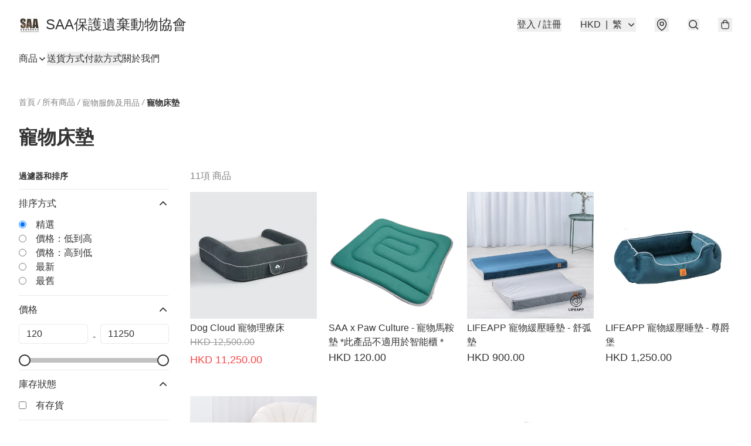

--- FILE ---
content_type: text/html; charset=utf-8
request_url: https://saaorghk.store/c/%E5%AF%B5%E7%89%A9%E6%9C%8D%E9%A3%BE%E5%8F%8A%E7%94%A8%E5%93%81/%E5%AF%B5%E7%89%A9%E5%BA%8A%E5%A2%8A
body_size: 48497
content:
<!DOCTYPE html>
<html lang="zh-Hant">
  <head prefix="og: http://ogp.me/ns# fb: http://ogp.me/ns/fb#">
    
      <meta charset="utf-8">
      <meta name="viewport" content="width=device-width initial-scale=1,minimum-scale=1.0, maximum-scale=1.0, user-scalable=no"><title>寵物床墊 | SAA保護遺棄動物協會</title>
      <meta name="title"
            content="寵物床墊 | SAA保護遺棄動物協會">
        <meta name="description"
              content="「保護遺棄動物協會」網上商店所得收益將會撥作會內動物日常及醫療之用。">
      <meta name="theme-color" content="#FFFFFF">
      <meta name="mobile-web-app-capable" content="yes">
      <meta name="apple-mobile-web-app-status-bar-style" content="default">
      <meta name="apple-mobile-web-app-title" content="SAA保護遺棄動物協會">
      <link rel="canonical" href="https://www.saaorghk.store/c/寵物服飾及用品/寵物床墊">
      <link rel="manifest" href="https://saaorghk.store/manifest-storefront.json">
        <link rel="shortcut icon" href="https://img.boutirapp.com/i/FlnSgiNC7kgvCBXAZO25c0ccddY82-mJEkVs-mxwiCe=s32">
        <link rel="apple-touch-icon" href="https://img.boutirapp.com/i/FlnSgiNC7kgvCBXAZO25c0ccddY82-mJEkVs-mxwiCe=s180" sizes="180x180">
        <link rel="icon" type="image/png" href="https://img.boutirapp.com/i/FlnSgiNC7kgvCBXAZO25c0ccddY82-mJEkVs-mxwiCe=s192" sizes="192x192">
        <meta property="fb:app_id" content="871491559635214">
<meta property="fb:pages" content="234728686690350">
<meta property="fb:pages" content="1102668359812698">
<meta property="og:site_name" content="SAA保護遺棄動物協會">
<meta property="og:url" content="https://saaorghk.store/c/寵物服飾及用品/寵物床墊">
  <meta property="og:image" content="https://lh3.googleusercontent.com/wKANGHgV0lXv5FngFA-UM5gfZEQzPnajrfDj4VCpAT5LdS8v5koMrTu-YHkVo_68bduOSLbP9eGzSiImZ8bM">
  <meta property="og:image:width" content="640">
  <meta property="og:image:height" content="640">
    <meta property="og:title"
            content='寵物床墊 | SAA保護遺棄動物協會'>
    <meta property="og:description" content="「保護遺棄動物協會」網上商店所得收益將會撥作會內動物日常及醫療之用。">
  <meta property="og:type" content="product.group">
  <meta name="keywords"
        content="SAA保護遺棄動物協會, eshop, igshop, facebookshop, m-commerce, sitebuilder, shopping, shopline, shopify, instagram, redso, online store, 網上商店">
        <link rel="preconnect" href="https://fonts.googleapis.com">
<link rel="preconnect" href="https://fonts.gstatic.com" crossorigin>

<style>
  @font-face {
    font-family: encrypt;
    font-style: normal;
    font-weight: 400;
    src: url(https://static.boutir.com/themes/modern/assets/fonts/encrypt.woff2) format("woff2");
  }

  :root {
    --bt-font-family: Arial, 'Microsoft JhengHei', 'Microsoft YaHei', 'Microsoft YaHei UI', 'Apple LiGothic Medium', 'LiHei Pro Medium', sans-serif;
    --bt-font-family-encrypt: encrypt, Arial, 'Microsoft JhengHei', 'Microsoft YaHei', 'Microsoft YaHei UI', 'Apple LiGothic Medium', 'LiHei Pro Medium', sans-serif;
    --bt-font-size: 16px;
    --bt-font-weight: normal;
    --bt-font-style: normal;
    --bt-font-decoration: none;

    
    --bt-color-background-body: 255 255 255;
    --bt-alpha-background-body: 1;
    --bt-color-text-body: 51 51 51;
    --bt-alpha-text-body: 1;

    
    --bt-color-background: 255 255 255;
    --bt-alpha-background: 1;
    --bt-color-background-dark: 204 204 204;
    --bt-color-background-light: 255 255 255;
    --bt-color-text: 51 51 51;
    --bt-alpha-text: 1;
    --bt-color-text-dark: 41 41 41;
    --bt-color-text-light: 92 92 92;

    --bt-color-price-regular: 51 51 51;
    --bt-alpha-price-regular: 1;
    --bt-color-price-original: 153 153 153;
    --bt-alpha-price-original: 1;
    --bt-color-price-sale: 250 70 70;
    --bt-alpha-price-sale: 1;
    --bt-color-price-member: 28 183 141;
    --bt-alpha-price-member: 1;

    --bt-color-primary-background: 51 51 51;
    --bt-alpha-primary-background: 1;
    --bt-color-primary-background-dark: 41 41 41;
    --bt-color-primary-background-light: 92 92 92;
    --bt-color-primary-background-darker: 26 26 26;
    --bt-color-primary-stroke: 51 51 51;
    --bt-alpha-primary-stroke: 1;
    --bt-color-primary-stroke-dark: 41 41 41;
    --bt-color-primary-stroke-light: 92 92 92;
    --bt-color-primary-text: 255 255 255;
    --bt-alpha-primary-text: 1;
    --bt-color-primary-text-dark: 204 204 204;
    --bt-color-primary-text-light: 255 255 255;

    --bt-color-secondary-background: 0 0 0;
    --bt-alpha-secondary-background: 0;
    --bt-color-secondary-background-dark: 0 0 0;
    --bt-color-secondary-background-light: 51 51 51;
    --bt-color-secondary-stroke: 51 51 51;
    --bt-alpha-secondary-stroke: 1;
    --bt-color-secondary-stroke-dark: 41 41 41;
    --bt-color-secondary-stroke-light: 92 92 92;
    --bt-color-secondary-text: 51 51 51;
    --bt-alpha-secondary-text: 1;
    --bt-color-secondary-text-dark: 41 41 41;
    --bt-color-secondary-text-light: 92 92 92;

    --bt-radius-primary: 6px;
    --bt-radius-secondary: 6px;

    --bt-spacing: 24px;

    --bt-radius-product-card-media: 0px;

    
    --fw-player-border-radius: 0px;
    --fw-storyblock-border-radius: 0px;
    --fw-thumbnail-border-radius: 0px;

    --bt-pre-order-color-background: 51 51 51;
    --bt-pre-order-alpha-background: 1;
    --bt-pre-order-color-stroke: 51 51 51;
    --bt-pre-order-alpha-stroke: 1;
    --bt-pre-order-color-text: 255 255 255;
    --bt-pre-order-alpha-text: 1;
    --bt-pre-order-radius: 0px;

    --bt-product-starting-color-background: 51 51 51;
    --bt-product-starting-alpha-background: 1;
    --bt-product-starting-color-stroke: 51 51 51;
    --bt-product-starting-alpha-stroke: 1;
    --bt-product-starting-color-text: 255 255 255;
    --bt-product-starting-alpha-text: 1;
    --bt-product-starting-radius: 0px;

    --bt-product-starting-countdown-color-background: 51 51 51;
    --bt-product-starting-countdown-alpha-background: 1;
    --bt-product-starting-countdown-color-stroke: 51 51 51;
    --bt-product-starting-countdown-alpha-stroke: 1;
    --bt-product-starting-countdown-color-text: 255 255 255;
    --bt-product-starting-countdown-alpha-text: 1;
    --bt-product-starting-countdown-radius: 0px;

    --bt-product-ending-countdown-color-background: 51 51 51;
    --bt-product-ending-countdown-alpha-background: 1;
    --bt-product-ending-countdown-color-stroke: 51 51 51;
    --bt-product-ending-countdown-alpha-stroke: 1;
    --bt-product-ending-countdown-color-text: 255 255 255;
    --bt-product-ending-countdown-alpha-text: 1;
    --bt-product-ending-countdown-radius: 0px;

    --bt-product-ended-color-background: 51 51 51;
    --bt-product-ended-alpha-background: 1;
    --bt-product-ended-color-stroke: 51 51 51;
    --bt-product-ended-alpha-stroke: 1;
    --bt-product-ended-color-text: 255 255 255;
    --bt-product-ended-alpha-text: 1;
    --bt-product-ended-radius: 0px;

    --bt-page-max-width: 1440px;

    --bt-heading-1-weight: 700;
    --bt-heading-1-style: normal;
    --bt-heading-1-decoration: none;
    --bt-heading-1-color: #333333;
    --bt-heading-1-size: 32px;

    --bt-heading-2-weight: 700;
    --bt-heading-2-style: normal;
    --bt-heading-2-decoration: none;
    --bt-heading-2-color: #333333;
    --bt-heading-2-size: 24px;

    --bt-heading-3-weight: 700;
    --bt-heading-3-style: normal;
    --bt-heading-3-decoration: none;
    --bt-heading-3-color: #333333;
    --bt-heading-3-size: 18px;

    --bt-subheading-1-weight: 500;
    --bt-subheading-1-style: normal;
    --bt-subheading-1-decoration: none;
    --bt-subheading-1-color: #333333;
    --bt-subheading-1-size: 24px;

    --bt-subheading-2-weight: 500;
    --bt-subheading-2-style: normal;
    --bt-subheading-2-decoration: none;
    --bt-subheading-2-color: #333333;
    --bt-subheading-2-size: 16px;

    --bt-subheading-3-weight: 500;
    --bt-subheading-3-style: normal;
    --bt-subheading-3-decoration: none;
    --bt-subheading-3-color: #333333;
    --bt-subheading-3-size: 14px;

    --bt-paragraph-1-weight: 400;
    --bt-paragraph-1-style: normal;
    --bt-paragraph-1-decoration: none;
    --bt-paragraph-1-color: #333333;
    --bt-paragraph-1-size: 18px;

    --bt-paragraph-2-weight: 400;
    --bt-paragraph-2-style: normal;
    --bt-paragraph-2-decoration: none;
    --bt-paragraph-2-color: #333333;
    --bt-paragraph-2-size: 16px;

    --bt-paragraph-3-weight: 400;
    --bt-paragraph-3-style: normal;
    --bt-paragraph-3-decoration: none;
    --bt-paragraph-3-color: #333333;
    --bt-paragraph-3-size: 14px;

    --iti-path-flags-1x: url("https://static.boutir.com/themes/modern/images/1c8790d.png");
    --iti-path-flags-2x: url("https://static.boutir.com/themes/modern/images/d8eb052.png");

    --bt-color-apple: 5 7 8;
    --bt-color-apple-dark: 4 6 6;
    --bt-color-facebook: 61 90 151;
    --bt-color-facebook-dark: 49 72 121;
    --bt-color-google: 234 67 54;
    --bt-color-google-dark: 187 54 43;
    --bt-color-instagram: 162 58 168;
    --bt-color-instagram-dark: 130 46 134;
    --bt-color-twitter: 39 169 224;
    --bt-color-twitter-dark: 31 135 179;
  }

  @media (min-width: 768px) {
    :root {
      --bt-spacing: 32px;
    }
  }
</style>
      <style>*,:after,:before{--tw-border-spacing-x:0;--tw-border-spacing-y:0;--tw-translate-x:0;--tw-translate-y:0;--tw-rotate:0;--tw-skew-x:0;--tw-skew-y:0;--tw-scale-x:1;--tw-scale-y:1;--tw-pan-x: ;--tw-pan-y: ;--tw-pinch-zoom: ;--tw-scroll-snap-strictness:proximity;--tw-gradient-from-position: ;--tw-gradient-via-position: ;--tw-gradient-to-position: ;--tw-ordinal: ;--tw-slashed-zero: ;--tw-numeric-figure: ;--tw-numeric-spacing: ;--tw-numeric-fraction: ;--tw-ring-inset: ;--tw-ring-offset-width:0px;--tw-ring-offset-color:#fff;--tw-ring-color:rgba(59,130,246,.5);--tw-ring-offset-shadow:0 0 #0000;--tw-ring-shadow:0 0 #0000;--tw-shadow:0 0 #0000;--tw-shadow-colored:0 0 #0000;--tw-blur: ;--tw-brightness: ;--tw-contrast: ;--tw-grayscale: ;--tw-hue-rotate: ;--tw-invert: ;--tw-saturate: ;--tw-sepia: ;--tw-drop-shadow: ;--tw-backdrop-blur: ;--tw-backdrop-brightness: ;--tw-backdrop-contrast: ;--tw-backdrop-grayscale: ;--tw-backdrop-hue-rotate: ;--tw-backdrop-invert: ;--tw-backdrop-opacity: ;--tw-backdrop-saturate: ;--tw-backdrop-sepia: ;--tw-contain-size: ;--tw-contain-layout: ;--tw-contain-paint: ;--tw-contain-style: }::backdrop{--tw-border-spacing-x:0;--tw-border-spacing-y:0;--tw-translate-x:0;--tw-translate-y:0;--tw-rotate:0;--tw-skew-x:0;--tw-skew-y:0;--tw-scale-x:1;--tw-scale-y:1;--tw-pan-x: ;--tw-pan-y: ;--tw-pinch-zoom: ;--tw-scroll-snap-strictness:proximity;--tw-gradient-from-position: ;--tw-gradient-via-position: ;--tw-gradient-to-position: ;--tw-ordinal: ;--tw-slashed-zero: ;--tw-numeric-figure: ;--tw-numeric-spacing: ;--tw-numeric-fraction: ;--tw-ring-inset: ;--tw-ring-offset-width:0px;--tw-ring-offset-color:#fff;--tw-ring-color:rgba(59,130,246,.5);--tw-ring-offset-shadow:0 0 #0000;--tw-ring-shadow:0 0 #0000;--tw-shadow:0 0 #0000;--tw-shadow-colored:0 0 #0000;--tw-blur: ;--tw-brightness: ;--tw-contrast: ;--tw-grayscale: ;--tw-hue-rotate: ;--tw-invert: ;--tw-saturate: ;--tw-sepia: ;--tw-drop-shadow: ;--tw-backdrop-blur: ;--tw-backdrop-brightness: ;--tw-backdrop-contrast: ;--tw-backdrop-grayscale: ;--tw-backdrop-hue-rotate: ;--tw-backdrop-invert: ;--tw-backdrop-opacity: ;--tw-backdrop-saturate: ;--tw-backdrop-sepia: ;--tw-contain-size: ;--tw-contain-layout: ;--tw-contain-paint: ;--tw-contain-style: }/*
! tailwindcss v3.4.17 | MIT License | https://tailwindcss.com
*/*,:after,:before{border:0 solid #ccc;box-sizing:border-box}:after,:before{--tw-content:""}:host,html{line-height:1.5;-webkit-text-size-adjust:100%;font-family:ui-sans-serif,system-ui,sans-serif,Apple Color Emoji,Segoe UI Emoji,Segoe UI Symbol,Noto Color Emoji;font-feature-settings:normal;font-variation-settings:normal;-moz-tab-size:4;-o-tab-size:4;tab-size:4;-webkit-tap-highlight-color:transparent}body{line-height:inherit;margin:0}hr{border-top-width:1px;color:inherit;height:0}abbr:where([title]){-webkit-text-decoration:underline dotted;text-decoration:underline dotted}h1,h2,h3,h4,h5,h6{font-size:inherit;font-weight:inherit}a{color:inherit;text-decoration:inherit}b,strong{font-weight:bolder}code,kbd,pre,samp{font-family:ui-monospace,SFMono-Regular,Menlo,Monaco,Consolas,Liberation Mono,Courier New,monospace;font-feature-settings:normal;font-size:1em;font-variation-settings:normal}small{font-size:80%}sub,sup{font-size:75%;line-height:0;position:relative;vertical-align:baseline}sub{bottom:-.25em}sup{top:-.5em}table{border-collapse:collapse;border-color:inherit;text-indent:0}button,input,optgroup,select,textarea{color:inherit;font-family:inherit;font-feature-settings:inherit;font-size:100%;font-variation-settings:inherit;font-weight:inherit;letter-spacing:inherit;line-height:inherit;margin:0;padding:0}button,select{text-transform:none}button,input:where([type=button]),input:where([type=reset]),input:where([type=submit]){-webkit-appearance:button;background-color:transparent;background-image:none}:-moz-focusring{outline:auto}:-moz-ui-invalid{box-shadow:none}progress{vertical-align:baseline}::-webkit-inner-spin-button,::-webkit-outer-spin-button{height:auto}[type=search]{-webkit-appearance:textfield;outline-offset:-2px}::-webkit-search-decoration{-webkit-appearance:none}::-webkit-file-upload-button{-webkit-appearance:button;font:inherit}summary{display:list-item}blockquote,dd,dl,figure,h1,h2,h3,h4,h5,h6,hr,p,pre{margin:0}fieldset{margin:0}fieldset,legend{padding:0}menu,ol,ul{list-style:none;margin:0;padding:0}dialog{padding:0}textarea{resize:vertical}input::-moz-placeholder,textarea::-moz-placeholder{color:#999;opacity:1}input::placeholder,textarea::placeholder{color:#999;opacity:1}[role=button],button{cursor:pointer}:disabled{cursor:default}audio,canvas,embed,iframe,img,object,svg,video{display:block;vertical-align:middle}img,video{height:auto;max-width:100%}[hidden]:where(:not([hidden=until-found])){display:none}body{overflow-anchor:auto;scroll-behavior:smooth;--tw-bg-opacity:1;background-color:rgb(var(--bt-color-background)/var(--tw-bg-opacity,1));--tw-bg-opacity:var(--bt-alpha-background);--tw-text-opacity:1;color:rgb(var(--bt-color-text)/var(--tw-text-opacity,1));--tw-text-opacity:var(--bt-alpha-text)}body,button,details,div,input,p,select,summary,textarea{font-family:var(--bt-font-family);font-size:var(--bt-font-size);font-style:var(--bt-font-style);font-weight:var(--bt-font-weight);-webkit-text-decoration:var(--bt-font-decoration);text-decoration:var(--bt-font-decoration)}textarea{field-sizing:content}hr{border-color:rgb(var(--bt-color-text)/.1)}input[type=date],input[type=email],input[type=number],input[type=password],input[type=search],input[type=tel],input[type=text],input[type=url],select,textarea{border-color:rgb(var(--bt-color-text)/.1);border-radius:var(--bt-radius-primary);border-width:1px;--tw-bg-opacity:1;background-color:rgb(var(--bt-color-background)/var(--tw-bg-opacity,1));--tw-bg-opacity:var(--bt-alpha-background);--tw-text-opacity:1;color:rgb(var(--bt-color-text)/var(--tw-text-opacity,1))}input[type=date]:disabled,input[type=email]:disabled,input[type=number]:disabled,input[type=password]:disabled,input[type=search]:disabled,input[type=tel]:disabled,input[type=text]:disabled,input[type=url]:disabled,select:disabled,textarea:disabled{color:rgb(var(--bt-color-text)/.5);cursor:not-allowed}div[aria-invalid=true],input[aria-invalid=true],select[aria-invalid=true],textarea[aria-invalid=true]{--tw-border-opacity:1;border-color:rgb(239 68 68/var(--tw-border-opacity,1))}select:not([multiple]){border-color:rgb(var(--bt-color-text)/.1);border-radius:var(--bt-radius-primary);border-width:1px}button,input[type=button],input[type=reset],input[type=submit]{--tw-text-opacity:1;color:rgb(var(--bt-color-text)/var(--tw-text-opacity,1))}button:disabled,input[type=button]:disabled,input[type=reset]:disabled,input[type=submit]:disabled{color:rgb(var(--bt-color-text)/.5);cursor:not-allowed}a{position:relative;text-decoration-line:none}a:disabled{--tw-grayscale:grayscale(100%);filter:var(--tw-blur) var(--tw-brightness) var(--tw-contrast) var(--tw-grayscale) var(--tw-hue-rotate) var(--tw-invert) var(--tw-saturate) var(--tw-sepia) var(--tw-drop-shadow)}a:disabled,a:disabled:hover{color:rgb(var(--bt-color-text)/.3);cursor:not-allowed}a:hover{color:rgb(var(--bt-color-text-light)/var(--tw-text-opacity,1))}a:active,a:hover{--tw-text-opacity:1}a:active{color:rgb(var(--bt-color-text-dark)/var(--tw-text-opacity,1))}a{text-decoration-line:underline}a:hover{text-decoration-line:none}::-ms-clear,::-ms-reveal{display:none}::-webkit-search-cancel-button,::-webkit-search-decoration,::-webkit-search-results-button,::-webkit-search-results-decoration{-webkit-appearance:none;appearance:none}input[type=number],input[type=number]::-webkit-inner-spin-button,input[type=number]::-webkit-outer-spin-button{-moz-appearance:textfield!important;-webkit-appearance:none;appearance:none;margin:0}[data-infinite-scroll]{min-height:1px}.\!container{width:100%!important}.container{width:100%}@media (min-width:640px){.\!container{max-width:640px!important}.container{max-width:640px}}@media (min-width:768px){.\!container{max-width:768px!important}.container{max-width:768px}}@media (min-width:1024px){.\!container{max-width:1024px!important}.container{max-width:1024px}}@media (min-width:1280px){.\!container{max-width:1280px!important}.container{max-width:1280px}}@media (min-width:1536px){.\!container{max-width:1536px!important}.container{max-width:1536px}}.aspect-h-1{--tw-aspect-h:1}.aspect-h-2{--tw-aspect-h:2}.aspect-h-3{--tw-aspect-h:3}.aspect-h-4{--tw-aspect-h:4}.aspect-h-9{--tw-aspect-h:9}.aspect-w-1{padding-bottom:calc(var(--tw-aspect-h)/var(--tw-aspect-w)*100%);position:relative;--tw-aspect-w:1}.aspect-w-1>*{bottom:0;height:100%;left:0;position:absolute;right:0;top:0;width:100%}.aspect-w-16{padding-bottom:calc(var(--tw-aspect-h)/var(--tw-aspect-w)*100%);position:relative;--tw-aspect-w:16}.aspect-w-16>*{bottom:0;height:100%;left:0;position:absolute;right:0;top:0;width:100%}.aspect-w-2{padding-bottom:calc(var(--tw-aspect-h)/var(--tw-aspect-w)*100%);position:relative;--tw-aspect-w:2}.aspect-w-2>*{bottom:0;height:100%;left:0;position:absolute;right:0;top:0;width:100%}.aspect-w-3{padding-bottom:calc(var(--tw-aspect-h)/var(--tw-aspect-w)*100%);position:relative;--tw-aspect-w:3}.aspect-w-3>*{bottom:0;height:100%;left:0;position:absolute;right:0;top:0;width:100%}.aspect-w-4{padding-bottom:calc(var(--tw-aspect-h)/var(--tw-aspect-w)*100%);position:relative;--tw-aspect-w:4}.aspect-w-4>*{bottom:0;height:100%;left:0;position:absolute;right:0;top:0;width:100%}.aspect-w-5{padding-bottom:calc(var(--tw-aspect-h)/var(--tw-aspect-w)*100%);position:relative;--tw-aspect-w:5}.aspect-w-5>*{bottom:0;height:100%;left:0;position:absolute;right:0;top:0;width:100%}.aspect-w-6{padding-bottom:calc(var(--tw-aspect-h)/var(--tw-aspect-w)*100%);position:relative;--tw-aspect-w:6}.aspect-w-6>*{bottom:0;height:100%;left:0;position:absolute;right:0;top:0;width:100%}.bt-component{margin:auto;max-width:64rem}.bt-component--full-width{max-width:var(--bt-page-max-width)}.bt-divider{align-items:center;display:flex;gap:1rem;text-align:center;white-space:nowrap}.bt-divider:after,.bt-divider:before{background-color:rgb(var(--bt-color-text)/.2);content:var(--tw-content);flex:1 1 0%;height:1px}.bt-backdrop{position:sticky;--tw-bg-opacity:1;background-color:rgb(255 255 255/var(--tw-bg-opacity,1));--tw-text-opacity:1;color:rgb(var(--bt-color-text)/var(--tw-text-opacity,1));--tw-text-opacity:var(--bt-alpha-text)}.bt-backdrop:before{z-index:-1;--tw-bg-opacity:1;background-color:rgb(var(--bt-color-background)/var(--tw-bg-opacity,1));--tw-bg-opacity:var(--bt-alpha-background)}.bt-backdrop:after,.bt-backdrop:before{border-radius:inherit;content:var(--tw-content);inset:0;position:absolute}.bt-backdrop:after{z-index:-2;--tw-bg-opacity:1;background-color:rgb(var(--bt-color-background-body)/var(--tw-bg-opacity,1));--tw-bg-opacity:var(--bt-alpha-background-body)}.bt-product-card-media{border-radius:var(--bt-radius-product-card-media);display:block;overflow:hidden;position:relative}.bt-product-card-media>*{width:100%}.bt-product-card-media--video{padding-bottom:min(177.777778%,75vh)}.bt-product-card-media--video>img{display:none}.bt-product-card-media--square{padding-bottom:100%}.bt-product-card-media--square>*{height:100%;inset:0;position:absolute}.bt-product-card-media--default{transition-duration:.3s;transition-property:filter;transition-timing-function:cubic-bezier(.4,0,.2,1)}.bt-product-card-media--default:hover{--tw-brightness:brightness(1.1)}.bt-product-card-media--default:active,.bt-product-card-media--default:hover{filter:var(--tw-blur) var(--tw-brightness) var(--tw-contrast) var(--tw-grayscale) var(--tw-hue-rotate) var(--tw-invert) var(--tw-saturate) var(--tw-sepia) var(--tw-drop-shadow)}.bt-product-card-media--default:active{--tw-brightness:brightness(.95)}.bt-product-card-media--fade>img:first-of-type{opacity:1}.bt-product-card-media--fade>img:first-of-type,.bt-product-card-media--fade>img:nth-of-type(2){transition-duration:.3s;transition-property:opacity;transition-timing-function:cubic-bezier(.4,0,.2,1)}.bt-product-card-media--fade>img:nth-of-type(2){height:100%;inset:0;opacity:0;position:absolute}.bt-product-card-media--fade:hover>img:first-of-type{opacity:0}.bt-product-card-media--fade:hover>img:nth-of-type(2){opacity:1}.bt-product-card-media--zoom>img{transition-duration:.3s;transition-property:transform;transition-timing-function:cubic-bezier(.4,0,.2,1)}.bt-product-card-media--zoom:hover>img{--tw-scale-x:1.1;--tw-scale-y:1.1}.bt-product-card-media--zoom:active>img,.bt-product-card-media--zoom:hover>img{transform:translate(var(--tw-translate-x),var(--tw-translate-y)) rotate(var(--tw-rotate)) skewX(var(--tw-skew-x)) skewY(var(--tw-skew-y)) scaleX(var(--tw-scale-x)) scaleY(var(--tw-scale-y))}.bt-product-card-media--zoom:active>img{--tw-scale-x:.95;--tw-scale-y:.95}.bt-product-card-media--glass:before{background-color:hsla(0,0%,100%,.1);border-radius:inherit;inset:0;opacity:0;position:absolute;z-index:1;--tw-brightness:brightness(1.1);--tw-saturate:saturate(1.5);filter:var(--tw-blur) var(--tw-brightness) var(--tw-contrast) var(--tw-grayscale) var(--tw-hue-rotate) var(--tw-invert) var(--tw-saturate) var(--tw-sepia) var(--tw-drop-shadow);--tw-backdrop-blur:blur(0.5px);backdrop-filter:var(--tw-backdrop-blur) var(--tw-backdrop-brightness) var(--tw-backdrop-contrast) var(--tw-backdrop-grayscale) var(--tw-backdrop-hue-rotate) var(--tw-backdrop-invert) var(--tw-backdrop-opacity) var(--tw-backdrop-saturate) var(--tw-backdrop-sepia);transition-duration:.3s;transition-property:opacity;transition-timing-function:cubic-bezier(.4,0,.2,1);--tw-content:"";content:var(--tw-content)}.bt-product-card-media--glass:hover:before{opacity:1}.bt-product-card-media--glass:after{border-radius:inherit;inset:0;opacity:0;position:absolute;z-index:2;--tw-shadow:inset 1px 1px 0 #fff,inset 0 0 5px #fff;--tw-shadow-colored:inset 1px 1px 0 var(--tw-shadow-color),inset 0 0 5px var(--tw-shadow-color);box-shadow:var(--tw-ring-offset-shadow,0 0 #0000),var(--tw-ring-shadow,0 0 #0000),var(--tw-shadow);--tw-blur:blur(1px);filter:var(--tw-blur) var(--tw-brightness) var(--tw-contrast) var(--tw-grayscale) var(--tw-hue-rotate) var(--tw-invert) var(--tw-saturate) var(--tw-sepia) var(--tw-drop-shadow);transition-duration:.3s;transition-property:opacity;transition-timing-function:cubic-bezier(.4,0,.2,1);--tw-content:"";content:var(--tw-content)}.bt-product-card-media--glass:hover:after{opacity:1}.h1,.title1{color:var(--bt-heading-1-color);font-size:var(--bt-heading-1-size);font-style:var(--bt-heading-1-style);font-weight:var(--bt-heading-1-weight);-webkit-text-decoration:var(--bt-heading-1-decoration);text-decoration:var(--bt-heading-1-decoration)}.h2,.title2{color:var(--bt-heading-2-color);font-size:var(--bt-heading-2-size);font-style:var(--bt-heading-2-style);font-weight:var(--bt-heading-2-weight);-webkit-text-decoration:var(--bt-heading-2-decoration);text-decoration:var(--bt-heading-2-decoration)}.h3,.title3{color:var(--bt-heading-3-color);font-size:var(--bt-heading-3-size);font-style:var(--bt-heading-3-style);font-weight:var(--bt-heading-3-weight);-webkit-text-decoration:var(--bt-heading-3-decoration);text-decoration:var(--bt-heading-3-decoration)}.sh1,.title4{color:var(--bt-subheading-1-color);font-size:var(--bt-subheading-1-size);font-style:var(--bt-subheading-1-style);font-weight:var(--bt-subheading-1-weight);-webkit-text-decoration:var(--bt-subheading-1-decoration);text-decoration:var(--bt-subheading-1-decoration)}.sh2{color:var(--bt-subheading-2-color);font-size:var(--bt-subheading-2-size);font-style:var(--bt-subheading-2-style);font-weight:var(--bt-subheading-2-weight);-webkit-text-decoration:var(--bt-subheading-2-decoration);text-decoration:var(--bt-subheading-2-decoration)}.sh3{color:var(--bt-subheading-3-color);font-size:var(--bt-subheading-3-size);font-style:var(--bt-subheading-3-style);font-weight:var(--bt-subheading-3-weight);-webkit-text-decoration:var(--bt-subheading-3-decoration);text-decoration:var(--bt-subheading-3-decoration)}.p1,.paragraph1{color:var(--bt-paragraph-1-color);font-size:var(--bt-paragraph-1-size);font-style:var(--bt-paragraph-1-style);font-weight:var(--bt-paragraph-1-weight);-webkit-text-decoration:var(--bt-paragraph-1-decoration);text-decoration:var(--bt-paragraph-1-decoration)}.p2,.paragraph2{color:var(--bt-paragraph-2-color);font-size:var(--bt-paragraph-2-size);font-style:var(--bt-paragraph-2-style);font-weight:var(--bt-paragraph-2-weight);-webkit-text-decoration:var(--bt-paragraph-2-decoration);text-decoration:var(--bt-paragraph-2-decoration)}.p3,.paragraph3{color:var(--bt-paragraph-3-color);font-size:var(--bt-paragraph-3-size);font-style:var(--bt-paragraph-3-style);font-weight:var(--bt-paragraph-3-weight);-webkit-text-decoration:var(--bt-paragraph-3-decoration);text-decoration:var(--bt-paragraph-3-decoration)}.btn{align-items:center;border-radius:var(--bt-radius-primary);display:inline-flex;justify-content:center;line-height:1;overflow:hidden;padding:.75rem 1.25rem;position:relative;text-align:center;text-decoration-line:none}.btn:disabled,.btn:disabled:hover{cursor:not-allowed;--tw-border-opacity:1;border-color:rgb(230 230 230/var(--tw-border-opacity,1));--tw-bg-opacity:1;background-color:rgb(230 230 230/var(--tw-bg-opacity,1));--tw-text-opacity:1;color:rgb(179 179 179/var(--tw-text-opacity,1))}.btn-link{position:relative;text-decoration-line:none}.btn-link:disabled{--tw-grayscale:grayscale(100%);filter:var(--tw-blur) var(--tw-brightness) var(--tw-contrast) var(--tw-grayscale) var(--tw-hue-rotate) var(--tw-invert) var(--tw-saturate) var(--tw-sepia) var(--tw-drop-shadow)}.btn-link:disabled,.btn-link:disabled:hover{color:rgb(var(--bt-color-text)/.3);cursor:not-allowed}.btn-link:hover{--tw-text-opacity:1;color:rgb(var(--bt-color-text-light)/var(--tw-text-opacity,1))}.btn-link:active{--tw-text-opacity:1;color:rgb(var(--bt-color-text-dark)/var(--tw-text-opacity,1))}.btn-default{padding:.5rem 1rem;position:relative;text-decoration-line:none}.btn-default:disabled,.btn-default:disabled:hover{cursor:not-allowed;--tw-text-opacity:1;color:rgb(179 179 179/var(--tw-text-opacity,1))}.btn-default:hover{background-color:rgb(var(--bt-color-text)/.1);--tw-text-opacity:1;color:rgb(var(--bt-color-text-light)/var(--tw-text-opacity,1))}.btn-default:active{background-color:rgb(var(--bt-color-text)/.2);--tw-text-opacity:1;color:rgb(var(--bt-color-text-dark)/var(--tw-text-opacity,1))}.btn-primary{align-items:center;border-radius:var(--bt-radius-primary);display:inline-flex;justify-content:center;line-height:1;overflow:hidden;padding:.75rem 1.25rem;position:relative;text-align:center;text-decoration-line:none}.btn-primary:disabled,.btn-primary:disabled:hover{cursor:not-allowed;--tw-border-opacity:1;border-color:rgb(230 230 230/var(--tw-border-opacity,1));--tw-bg-opacity:1;background-color:rgb(230 230 230/var(--tw-bg-opacity,1));--tw-text-opacity:1;color:rgb(179 179 179/var(--tw-text-opacity,1))}.btn-primary{background-color:rgb(var(--bt-color-primary-background)/var(--tw-bg-opacity,1));border-color:rgb(var(--bt-color-primary-stroke)/var(--tw-border-opacity,1));border-width:2px;color:rgb(var(--bt-color-primary-text)/var(--tw-text-opacity,1))}.btn-primary,.btn-primary:hover{--tw-border-opacity:1;--tw-border-opacity:var(--bt-alpha-primary-stroke);--tw-bg-opacity:1;--tw-bg-opacity:var(--bt-alpha-primary-background);--tw-text-opacity:1;--tw-text-opacity:var(--bt-alpha-primary-text)}.btn-primary:hover{background-color:rgb(var(--bt-color-primary-background-light)/var(--tw-bg-opacity,1));border-color:rgb(var(--bt-color-primary-stroke-light)/var(--tw-border-opacity,1));color:rgb(var(--bt-color-primary-text-light)/var(--tw-text-opacity,1))}.btn-primary:active{--tw-border-opacity:1;border-color:rgb(var(--bt-color-primary-stroke-dark)/var(--tw-border-opacity,1));--tw-border-opacity:var(--bt-alpha-primary-stroke);--tw-bg-opacity:1;background-color:rgb(var(--bt-color-primary-background-dark)/var(--tw-bg-opacity,1));--tw-bg-opacity:var(--bt-alpha-primary-background);--tw-text-opacity:1;color:rgb(var(--bt-color-primary-text-dark)/var(--tw-text-opacity,1));--tw-text-opacity:var(--bt-alpha-primary-text)}.btn-secondary{align-items:center;border-radius:var(--bt-radius-primary);display:inline-flex;justify-content:center;line-height:1;overflow:hidden;padding:.75rem 1.25rem;position:relative;text-align:center;text-decoration-line:none}.btn-secondary:disabled,.btn-secondary:disabled:hover{cursor:not-allowed;--tw-border-opacity:1;border-color:rgb(230 230 230/var(--tw-border-opacity,1));--tw-bg-opacity:1;background-color:rgb(230 230 230/var(--tw-bg-opacity,1));--tw-text-opacity:1;color:rgb(179 179 179/var(--tw-text-opacity,1))}.btn-secondary{background-color:rgb(var(--bt-color-secondary-background)/var(--tw-bg-opacity,1));border-color:rgb(var(--bt-color-secondary-stroke)/var(--tw-border-opacity,1));border-radius:var(--bt-radius-secondary);border-width:2px;color:rgb(var(--bt-color-secondary-text)/var(--tw-text-opacity,1))}.btn-secondary,.btn-secondary:hover{--tw-border-opacity:1;--tw-border-opacity:var(--bt-alpha-secondary-stroke);--tw-bg-opacity:1;--tw-bg-opacity:var(--bt-alpha-secondary-background);--tw-text-opacity:1;--tw-text-opacity:var(--bt-alpha-secondary-text)}.btn-secondary:hover{background-color:rgb(var(--bt-color-secondary-background-light)/var(--tw-bg-opacity,1));border-color:rgb(var(--bt-color-secondary-stroke-light)/var(--tw-border-opacity,1));color:rgb(var(--bt-color-secondary-text-light)/var(--tw-text-opacity,1))}.btn-secondary:active{--tw-border-opacity:1;border-color:rgb(var(--bt-color-secondary-stroke-dark)/var(--tw-border-opacity,1));--tw-border-opacity:var(--bt-alpha-secondary-stroke);--tw-bg-opacity:1;background-color:rgb(var(--bt-color-secondary-background-dark)/var(--tw-bg-opacity,1));--tw-bg-opacity:var(--bt-alpha-secondary-background);--tw-text-opacity:1;color:rgb(var(--bt-color-secondary-text-dark)/var(--tw-text-opacity,1));--tw-text-opacity:var(--bt-alpha-secondary-text)}.btn-lg{font-size:var(--bt-paragraph-1-size);font-weight:var(--bt-paragraph-1-weight);line-height:1;min-width:180px;padding:1rem 1.5rem}.btn-sm{font-size:var(--bt-paragraph-3-size);font-weight:var(--bt-paragraph-3-weight);line-height:1;min-width:120px;padding:.75rem 1rem}.category-item{border-bottom-width:1px;border-color:rgb(var(--bt-color-text)/.1);display:block;flex:1 1 0%;overflow-wrap:break-word;padding:.5rem 1rem;text-decoration-line:none;word-break:break-word}.category-item:hover{background-color:rgb(var(--bt-color-text)/.1);position:relative}.category-item:hover:before{background-color:rgb(var(--bt-color-text)/.8);content:var(--tw-content);height:100%;left:0;position:absolute;top:0;width:3px}.category-item-active{background-color:rgb(var(--bt-color-text)/.1);position:relative}.category-item-active:before{background-color:rgb(var(--bt-color-text)/.8);content:var(--tw-content);height:100%;left:0;position:absolute;top:0;width:3px}.product-badge{align-self:flex-start;border-color:transparent;border-width:2px;display:inline-block;font-size:.875rem;line-height:1.25rem;padding:.375rem .625rem;white-space:nowrap}.pre-order-badge{border-color:transparent;border-radius:var(--bt-pre-order-radius);border-width:2px;--tw-border-opacity:1;border-color:rgb(var(--bt-pre-order-color-stroke)/var(--tw-border-opacity,1));--tw-border-opacity:var(--bt-pre-order-alpha-stroke);--tw-bg-opacity:1;background-color:rgb(var(--bt-pre-order-color-background)/var(--tw-bg-opacity,1));--tw-bg-opacity:var(--bt-pre-order-alpha-background);--tw-text-opacity:1;color:rgb(var(--bt-pre-order-color-text)/var(--tw-text-opacity,1));--tw-text-opacity:var(--bt-pre-order-alpha-text)}.pre-order-badge,.product-starting-badge{align-self:flex-start;display:inline-block;font-size:.875rem;line-height:1.25rem;padding:.375rem .625rem;white-space:nowrap}.product-starting-badge{border-color:transparent;border-radius:var(--bt-product-starting-radius);border-width:2px;--tw-border-opacity:1;border-color:rgb(var(--bt-product-starting-color-stroke)/var(--tw-border-opacity,1));--tw-border-opacity:var(--bt-product-starting-alpha-stroke);--tw-bg-opacity:1;background-color:rgb(var(--bt-product-starting-color-background)/var(--tw-bg-opacity,1));--tw-bg-opacity:var(--bt-product-starting-alpha-background);--tw-text-opacity:1;color:rgb(var(--bt-product-starting-color-text)/var(--tw-text-opacity,1));--tw-text-opacity:var(--bt-product-starting-alpha-text)}.product-starting-countdown-badge{border-color:transparent;border-radius:var(--bt-product-starting-countdown-radius);border-width:2px;--tw-border-opacity:1;border-color:rgb(var(--bt-product-starting-countdown-color-stroke)/var(--tw-border-opacity,1));--tw-border-opacity:var(--bt-product-starting-countdown-alpha-stroke);--tw-bg-opacity:1;background-color:rgb(var(--bt-product-starting-countdown-color-background)/var(--tw-bg-opacity,1));--tw-bg-opacity:var(--bt-product-starting-countdown-alpha-background);--tw-text-opacity:1;color:rgb(var(--bt-product-starting-countdown-color-text)/var(--tw-text-opacity,1));--tw-text-opacity:var(--bt-product-starting-countdown-alpha-text)}.product-ending-countdown-badge,.product-starting-countdown-badge{align-self:flex-start;display:inline-block;font-size:.875rem;line-height:1.25rem;padding:.375rem .625rem;white-space:nowrap}.product-ending-countdown-badge{border-color:transparent;border-radius:var(--bt-product-ending-countdown-radius);border-width:2px;--tw-border-opacity:1;border-color:rgb(var(--bt-product-ending-countdown-color-stroke)/var(--tw-border-opacity,1));--tw-border-opacity:var(--bt-product-ending-countdown-alpha-stroke);--tw-bg-opacity:1;background-color:rgb(var(--bt-product-ending-countdown-color-background)/var(--tw-bg-opacity,1));--tw-bg-opacity:var(--bt-product-ending-countdown-alpha-background);--tw-text-opacity:1;color:rgb(var(--bt-product-ending-countdown-color-text)/var(--tw-text-opacity,1));--tw-text-opacity:var(--bt-product-ending-countdown-alpha-text)}.product-ended-badge{align-self:flex-start;border-color:transparent;border-radius:var(--bt-product-ended-radius);border-width:2px;display:inline-block;font-size:.875rem;line-height:1.25rem;padding:.375rem .625rem;white-space:nowrap;--tw-border-opacity:1;border-color:rgb(var(--bt-product-ended-color-stroke)/var(--tw-border-opacity,1));--tw-border-opacity:var(--bt-product-ended-alpha-stroke);--tw-bg-opacity:1;background-color:rgb(var(--bt-product-ended-color-background)/var(--tw-bg-opacity,1));--tw-bg-opacity:var(--bt-product-ended-alpha-background);--tw-text-opacity:1;color:rgb(var(--bt-product-ended-color-text)/var(--tw-text-opacity,1));--tw-text-opacity:var(--bt-product-ended-alpha-text)}.product-badge-sm{font-size:.75rem;line-height:1rem;padding:.125rem .375rem}.slider{-webkit-appearance:none;-moz-appearance:none;appearance:none;background-color:rgb(var(--bt-color-text)/.3);pointer-events:none;position:absolute;width:100%}.slider::-webkit-slider-thumb{-webkit-appearance:none;appearance:none;border-radius:9999px;border-style:solid;border-width:2px;cursor:pointer;height:1.25rem;pointer-events:auto;width:1.25rem;--tw-border-opacity:1;border-color:rgb(var(--bt-color-text)/var(--tw-border-opacity,1));--tw-bg-opacity:1;background-color:rgb(var(--bt-color-background)/var(--tw-bg-opacity,1))}.slider::-moz-range-thumb{-moz-appearance:none;appearance:none;border-radius:9999px;border-style:solid;border-width:2px;cursor:pointer;height:1.25rem;pointer-events:auto;width:1.25rem;--tw-border-opacity:1;border-color:rgb(var(--bt-color-text)/var(--tw-border-opacity,1));--tw-bg-opacity:1;background-color:rgb(var(--bt-color-background)/var(--tw-bg-opacity,1))}:root{--swiper-pagination-bullet-inactive-color:#fff;--swiper-pagination-bullet-inactive-opacity:1;--swiper-pagination-color:#fff;--swiper-theme-color:rgb(var(--bt-color-text)/var(--bt-alpha-text))}.swiper{list-style-type:none;margin-left:auto;margin-right:auto;overflow:hidden}.swiper,.swiper-wrapper{position:relative;z-index:10}.swiper-wrapper{box-sizing:content-box;display:flex;height:100%;transition-duration:.3s;transition-property:transform;transition-timing-function:cubic-bezier(.4,0,.2,1);width:100%}.swiper-android .swiper-slide,.swiper-wrapper{transform:translateZ(0)}.swiper-pointer-events{--tw-pan-y:pan-y;touch-action:var(--tw-pan-x) var(--tw-pan-y) var(--tw-pinch-zoom)}.swiper-slide{flex-shrink:0;height:100%;position:relative;transition-duration:.3s;transition-property:transform;transition-timing-function:cubic-bezier(.4,0,.2,1);width:100%}.swiper-slide-invisible-blank{visibility:hidden}.swiper-autoheight,.swiper-autoheight .swiper-slide{height:auto}.swiper-autoheight .swiper-wrapper{align-items:flex-start;transition-duration:.3s;transition-property:all;transition-timing-function:cubic-bezier(.4,0,.2,1)}.swiper-backface-hidden .swiper-slide{backface-visibility:hidden;transform:translateZ(0)}.swiper-fade.swiper-free-mode .swiper-slide{transition-timing-function:cubic-bezier(0,0,.2,1)}.swiper-fade .swiper-slide{pointer-events:none;transition-duration:.3s;transition-property:opacity;transition-timing-function:cubic-bezier(.4,0,.2,1)}.swiper-fade .swiper-slide .swiper-slide{pointer-events:none}.swiper-fade .swiper-slide-active,.swiper-fade .swiper-slide-active .swiper-slide-active{pointer-events:auto}.swiper-pagination{position:absolute;text-align:center;transform:translateZ(0);transition-duration:.3s;transition-property:opacity;transition-timing-function:cubic-bezier(.4,0,.2,1);z-index:10}.swiper-pagination.swiper-pagination-hidden{opacity:0}.swiper-pagination-disabled>.swiper-pagination,.swiper-pagination.swiper-pagination-disabled{display:none!important}.swiper-horizontal>.swiper-pagination-bullets,.swiper-pagination-bullets.swiper-pagination-horizontal,.swiper-pagination-custom,.swiper-pagination-fraction{bottom:1.5rem;left:0;width:100%}.swiper-pagination-bullet{background:var(--swiper-pagination-bullet-inactive-color,#000);border-radius:.25rem;display:inline-block;height:var(
      --swiper-pagination-bullet-height,var(--swiper-pagination-bullet-size,8px)
    );opacity:var(--swiper-pagination-bullet-inactive-opacity,.2);transition:width .2s;width:var(
      --swiper-pagination-bullet-width,var(--swiper-pagination-bullet-size,8px)
    )}button.swiper-pagination-bullet{-webkit-appearance:none;-moz-appearance:none;appearance:none;border-style:none;margin:0;padding:0;--tw-shadow:0 0 #0000;--tw-shadow-colored:0 0 #0000;box-shadow:var(--tw-ring-offset-shadow,0 0 #0000),var(--tw-ring-shadow,0 0 #0000),var(--tw-shadow)}.swiper-pagination-clickable .swiper-pagination-bullet{cursor:pointer}.swiper-pagination-bullet:only-child{display:none!important}.swiper-pagination-bullet-active{background:var(--swiper-pagination-color,var(--swiper-theme-color));opacity:var(--swiper-pagination-bullet-opacity,1);width:2.5rem}.swiper-horizontal>.swiper-pagination-bullets .swiper-pagination-bullet,.swiper-pagination-horizontal.swiper-pagination-bullets .swiper-pagination-bullet{margin:0 var(--swiper-pagination-bullet-horizontal-gap,4px)}.swiper-pagination-progressbar{background:rgba(0,0,0,.25);position:absolute}.swiper-pagination-progressbar .swiper-pagination-progressbar-fill{height:100%;left:0;position:absolute;top:0;transform-origin:top left;width:100%;--tw-scale-x:0;--tw-scale-y:0;background:var(--swiper-pagination-color,var(--swiper-theme-color));transform:translate(var(--tw-translate-x),var(--tw-translate-y)) rotate(var(--tw-rotate)) skewX(var(--tw-skew-x)) skewY(var(--tw-skew-y)) scaleX(var(--tw-scale-x)) scaleY(var(--tw-scale-y))}.swiper-horizontal>.swiper-pagination-progressbar,.swiper-pagination-progressbar.swiper-pagination-horizontal{height:.25rem;left:0;top:0;width:100%}.swiper-horizontal>.swiper-pagination-progressbar.swiper-pagination-progressbar-opposite,.swiper-pagination-progressbar.swiper-pagination-horizontal.swiper-pagination-progressbar-opposite{height:100%;left:0;top:0;width:.25rem}.swiper-pagination-lock{display:none}.swiper-button-next.swiper-button-disabled,.swiper-button-prev.swiper-button-disabled{cursor:auto;opacity:.3;pointer-events:none}.swiper-slide-thumb-active{border-width:1px;--tw-border-opacity:1;border-color:rgb(0 0 0/var(--tw-border-opacity,1))}.swiper-slide-thumb-active>img{padding:.5rem}.swiper-zoom-container{align-items:center;display:flex;height:100%;justify-content:center;text-align:center;width:100%}.swiper-zoom-container>img{max-height:75vh;max-width:100%;-o-object-fit:contain;object-fit:contain;transition-duration:.3s;transition-property:all;transition-timing-function:cubic-bezier(.4,0,.2,1)}.swiper-fullscreen .swiper-slide-active .swiper-zoom-container>img{max-height:100%}.swiper-slide-zoomed{cursor:move}.pointer-events-none{pointer-events:none}.pointer-events-auto{pointer-events:auto}.visible{visibility:visible}.invisible{visibility:hidden}.collapse{visibility:collapse}.\!static{position:static!important}.static{position:static}.\!fixed{position:fixed!important}.fixed{position:fixed}.absolute{position:absolute}.relative{position:relative}.sticky{position:sticky}.inset-0{inset:0}.inset-3{inset:.75rem}.inset-auto{inset:auto}.-left-2{left:-.5rem}.-left-4{left:-1rem}.-right-1{right:-.25rem}.-right-2{right:-.5rem}.-right-4{right:-1rem}.-top-0\.5{top:-.125rem}.-top-1{top:-.25rem}.-top-2{top:-.5rem}.bottom-0{bottom:0}.bottom-10{bottom:2.5rem}.bottom-12{bottom:3rem}.bottom-2{bottom:.5rem}.bottom-full{bottom:100%}.left-0{left:0}.left-1{left:.25rem}.left-1\/2{left:50%}.left-2{left:.5rem}.left-3{left:.75rem}.left-4{left:1rem}.left-5{left:1.25rem}.left-6{left:1.5rem}.left-60{left:15rem}.left-\[-99999px\]{left:-99999px}.right-0{right:0}.right-2{right:.5rem}.right-3{right:.75rem}.right-3\.5{right:.875rem}.right-4{right:1rem}.right-5{right:1.25rem}.right-6{right:1.5rem}.right-8{right:2rem}.right-\[-10px\]{right:-10px}.top-0{top:0}.top-0\.5{top:.125rem}.top-1{top:.25rem}.top-1\/2{top:50%}.top-2{top:.5rem}.top-2\.5{top:.625rem}.top-3{top:.75rem}.top-4{top:1rem}.top-5{top:1.25rem}.top-6{top:1.5rem}.top-8{top:2rem}.top-\[-10px\]{top:-10px}.top-full{top:100%}.isolate{isolation:isolate}.\!z-30{z-index:30!important}.z-0{z-index:0}.z-10{z-index:10}.z-20{z-index:20}.z-30{z-index:30}.z-40{z-index:40}.z-50{z-index:50}.order-first{order:-9999}.col-span-1{grid-column:span 1/span 1}.col-span-12{grid-column:span 12/span 12}.col-span-2{grid-column:span 2/span 2}.col-span-3{grid-column:span 3/span 3}.col-span-5{grid-column:span 5/span 5}.col-span-8{grid-column:span 8/span 8}.col-span-full{grid-column:1/-1}.col-start-1{grid-column-start:1}.col-start-3{grid-column-start:3}.row-span-2{grid-row:span 2/span 2}.row-start-1{grid-row-start:1}.row-start-2{grid-row-start:2}.float-left{float:left}.-m-4{margin:-1rem}.-m-7{margin:-1.75rem}.m-2{margin:.5rem}.m-auto{margin:auto}.m-px{margin:1px}.-mx-4{margin-left:-1rem;margin-right:-1rem}.-mx-5{margin-left:-1.25rem;margin-right:-1.25rem}.-my-px{margin-bottom:-1px;margin-top:-1px}.mx-2{margin-left:.5rem;margin-right:.5rem}.mx-3{margin-left:.75rem;margin-right:.75rem}.mx-4{margin-left:1rem;margin-right:1rem}.mx-6{margin-left:1.5rem;margin-right:1.5rem}.mx-auto{margin-left:auto;margin-right:auto}.my-1{margin-bottom:.25rem;margin-top:.25rem}.my-12{margin-bottom:3rem;margin-top:3rem}.my-16{margin-bottom:4rem;margin-top:4rem}.my-2{margin-bottom:.5rem;margin-top:.5rem}.my-24{margin-bottom:6rem;margin-top:6rem}.my-3{margin-bottom:.75rem;margin-top:.75rem}.my-4{margin-bottom:1rem;margin-top:1rem}.my-5{margin-bottom:1.25rem;margin-top:1.25rem}.my-6{margin-bottom:1.5rem;margin-top:1.5rem}.my-8{margin-bottom:2rem;margin-top:2rem}.my-9{margin-bottom:2.25rem;margin-top:2.25rem}.-mt-1{margin-top:-.25rem}.-mt-2{margin-top:-.5rem}.-mt-3{margin-top:-.75rem}.-mt-4{margin-top:-1rem}.-mt-5{margin-top:-1.25rem}.mb-0{margin-bottom:0}.mb-0\.5{margin-bottom:.125rem}.mb-1{margin-bottom:.25rem}.mb-10{margin-bottom:2.5rem}.mb-14{margin-bottom:3.5rem}.mb-2{margin-bottom:.5rem}.mb-3{margin-bottom:.75rem}.mb-4{margin-bottom:1rem}.mb-5{margin-bottom:1.25rem}.mb-6{margin-bottom:1.5rem}.mb-8{margin-bottom:2rem}.mb-9{margin-bottom:2.25rem}.ml-1{margin-left:.25rem}.ml-12{margin-left:3rem}.ml-2{margin-left:.5rem}.ml-20{margin-left:5rem}.ml-3{margin-left:.75rem}.ml-4{margin-left:1rem}.ml-5{margin-left:1.25rem}.ml-7{margin-left:1.75rem}.mr-1{margin-right:.25rem}.mr-2{margin-right:.5rem}.mr-2\.5{margin-right:.625rem}.mr-3{margin-right:.75rem}.mr-4{margin-right:1rem}.mt-0\.5{margin-top:.125rem}.mt-1{margin-top:.25rem}.mt-10{margin-top:2.5rem}.mt-12{margin-top:3rem}.mt-14{margin-top:3.5rem}.mt-15{margin-top:3.75rem}.mt-2{margin-top:.5rem}.mt-20{margin-top:5rem}.mt-3{margin-top:.75rem}.mt-4{margin-top:1rem}.mt-5{margin-top:1.25rem}.mt-6{margin-top:1.5rem}.mt-8{margin-top:2rem}.box-content{box-sizing:content-box}.line-clamp-2{-webkit-line-clamp:2}.line-clamp-2,.line-clamp-3{display:-webkit-box;overflow:hidden;-webkit-box-orient:vertical}.line-clamp-3{-webkit-line-clamp:3}.line-clamp-5{display:-webkit-box;overflow:hidden;-webkit-box-orient:vertical;-webkit-line-clamp:5}.block{display:block}.inline-block{display:inline-block}.flex{display:flex}.inline-flex{display:inline-flex}.table{display:table}.grid{display:grid}.inline-grid{display:inline-grid}.contents{display:contents}.\!hidden{display:none!important}.hidden{display:none}.size-12{height:3rem;width:3rem}.size-25{height:6.25rem;width:6.25rem}.size-4{height:1rem;width:1rem}.size-5{height:1.25rem;width:1.25rem}.size-6{height:1.5rem;width:1.5rem}.size-8{height:2rem;width:2rem}.h-0{height:0}.h-1\.5{height:.375rem}.h-10{height:2.5rem}.h-100{height:25rem}.h-11{height:2.75rem}.h-12{height:3rem}.h-14{height:3.5rem}.h-15{height:3.75rem}.h-16{height:4rem}.h-18{height:4.5rem}.h-2{height:.5rem}.h-2\.5{height:.625rem}.h-20{height:5rem}.h-24{height:6rem}.h-25{height:6.25rem}.h-3{height:.75rem}.h-4{height:1rem}.h-40{height:10rem}.h-48{height:12rem}.h-5{height:1.25rem}.h-52{height:13rem}.h-6{height:1.5rem}.h-60{height:15rem}.h-64{height:16rem}.h-7{height:1.75rem}.h-8{height:2rem}.h-9{height:2.25rem}.h-\[1000px\]{height:1000px}.h-\[400px\]{height:400px}.h-\[75vh\]{height:75vh}.h-auto{height:auto}.h-full{height:100%}.h-max{height:-moz-max-content;height:max-content}.h-screen{height:100vh}.h-spacing{height:var(--bt-spacing)}.\!max-h-none{max-height:none!important}.max-h-12{max-height:3rem}.max-h-20{max-height:5rem}.max-h-24{max-height:6rem}.max-h-2xs{max-height:16rem}.max-h-72{max-height:18rem}.max-h-80{max-height:20rem}.max-h-\[30vh\]{max-height:30vh}.max-h-\[50vh\]{max-height:50vh}.max-h-\[530px\]{max-height:530px}.max-h-\[60px\]{max-height:60px}.max-h-\[70vh\]{max-height:70vh}.max-h-\[75vh\]{max-height:75vh}.max-h-\[80vh\]{max-height:80vh}.max-h-\[84px\]{max-height:84px}.max-h-screen{max-height:100vh}.min-h-9{min-height:2.25rem}.min-h-\[120px\]{min-height:120px}.min-h-\[20px\]{min-height:20px}.min-h-\[32px\]{min-height:32px}.min-h-\[80vh\]{min-height:80vh}.min-h-full{min-height:100%}.min-h-screen{min-height:100vh}.min-h-screen-1\/2{min-height:50vh}.\!w-auto{width:auto!important}.w-0{width:0}.w-1\.5{width:.375rem}.w-1\/2{width:50%}.w-1\/3{width:33.333333%}.w-1\/6{width:16.666667%}.w-10{width:2.5rem}.w-12{width:3rem}.w-14{width:3.5rem}.w-16{width:4rem}.w-18{width:4.5rem}.w-2{width:.5rem}.w-2\/3{width:66.666667%}.w-20{width:5rem}.w-24{width:6rem}.w-3{width:.75rem}.w-4{width:1rem}.w-4\/5{width:80%}.w-40{width:10rem}.w-5{width:1.25rem}.w-52{width:13rem}.w-6{width:1.5rem}.w-60{width:15rem}.w-64{width:16rem}.w-7{width:1.75rem}.w-8{width:2rem}.w-80{width:20rem}.w-9{width:2.25rem}.w-\[45px\]{width:45px}.w-\[calc\(75vh\*9\/16\)\]{width:42.1875vh}.w-auto{width:auto}.w-fit{width:-moz-fit-content;width:fit-content}.w-full{width:100%}.w-screen{width:100vw}.min-w-0{min-width:0}.min-w-48{min-width:12rem}.min-w-60{min-width:15rem}.min-w-8{min-width:2rem}.min-w-80{min-width:20rem}.min-w-\[16rem\]{min-width:16rem}.min-w-\[240px\]{min-width:240px}.min-w-\[320px\]{min-width:320px}.max-w-108{max-width:27rem}.max-w-16{max-width:4rem}.max-w-2xs{max-width:16rem}.max-w-3xl{max-width:48rem}.max-w-4xl{max-width:56rem}.max-w-4xs{max-width:8rem}.max-w-52{max-width:13rem}.max-w-5xl{max-width:64rem}.max-w-5xs{max-width:6rem}.max-w-6xl{max-width:72rem}.max-w-6xs{max-width:4.5rem}.max-w-80{max-width:20rem}.max-w-8xl{max-width:90rem}.max-w-\[200px\]{max-width:200px}.max-w-full{max-width:100%}.max-w-page{max-width:var(--bt-page-max-width)}.max-w-sm{max-width:24rem}.max-w-xs{max-width:20rem}.flex-1{flex:1 1 0%}.flex-2{flex:2 2 0%}.flex-3{flex:3 3 0%}.flex-none{flex:none}.flex-shrink-0,.shrink-0{flex-shrink:0}.grow{flex-grow:1}.basis-0{flex-basis:0px}.table-auto{table-layout:auto}.border-spacing-0{--tw-border-spacing-x:0px;--tw-border-spacing-y:0px;border-spacing:var(--tw-border-spacing-x) var(--tw-border-spacing-y)}.-translate-x-1\/2{--tw-translate-x:-50%}.-translate-x-1\/2,.-translate-x-full{transform:translate(var(--tw-translate-x),var(--tw-translate-y)) rotate(var(--tw-rotate)) skewX(var(--tw-skew-x)) skewY(var(--tw-skew-y)) scaleX(var(--tw-scale-x)) scaleY(var(--tw-scale-y))}.-translate-x-full{--tw-translate-x:-100%}.-translate-x-px{--tw-translate-x:-1px}.-translate-x-px,.-translate-y-0\.5{transform:translate(var(--tw-translate-x),var(--tw-translate-y)) rotate(var(--tw-rotate)) skewX(var(--tw-skew-x)) skewY(var(--tw-skew-y)) scaleX(var(--tw-scale-x)) scaleY(var(--tw-scale-y))}.-translate-y-0\.5{--tw-translate-y:-0.125rem}.-translate-y-1{--tw-translate-y:-0.25rem}.-translate-y-1,.-translate-y-1\/2{transform:translate(var(--tw-translate-x),var(--tw-translate-y)) rotate(var(--tw-rotate)) skewX(var(--tw-skew-x)) skewY(var(--tw-skew-y)) scaleX(var(--tw-scale-x)) scaleY(var(--tw-scale-y))}.-translate-y-1\/2{--tw-translate-y:-50%}.-translate-y-full{--tw-translate-y:-100%}.-translate-y-full,.translate-x-0{transform:translate(var(--tw-translate-x),var(--tw-translate-y)) rotate(var(--tw-rotate)) skewX(var(--tw-skew-x)) skewY(var(--tw-skew-y)) scaleX(var(--tw-scale-x)) scaleY(var(--tw-scale-y))}.translate-x-0{--tw-translate-x:0px}.translate-x-0\.5{--tw-translate-x:0.125rem}.translate-x-0\.5,.translate-x-full{transform:translate(var(--tw-translate-x),var(--tw-translate-y)) rotate(var(--tw-rotate)) skewX(var(--tw-skew-x)) skewY(var(--tw-skew-y)) scaleX(var(--tw-scale-x)) scaleY(var(--tw-scale-y))}.translate-x-full{--tw-translate-x:100%}.translate-x-px{--tw-translate-x:1px}.translate-x-px,.translate-y-0{transform:translate(var(--tw-translate-x),var(--tw-translate-y)) rotate(var(--tw-rotate)) skewX(var(--tw-skew-x)) skewY(var(--tw-skew-y)) scaleX(var(--tw-scale-x)) scaleY(var(--tw-scale-y))}.translate-y-0{--tw-translate-y:0px}.translate-y-1{--tw-translate-y:0.25rem}.translate-y-1,.translate-y-12{transform:translate(var(--tw-translate-x),var(--tw-translate-y)) rotate(var(--tw-rotate)) skewX(var(--tw-skew-x)) skewY(var(--tw-skew-y)) scaleX(var(--tw-scale-x)) scaleY(var(--tw-scale-y))}.translate-y-12{--tw-translate-y:3rem}.translate-y-3{--tw-translate-y:0.75rem}.translate-y-3,.translate-y-full{transform:translate(var(--tw-translate-x),var(--tw-translate-y)) rotate(var(--tw-rotate)) skewX(var(--tw-skew-x)) skewY(var(--tw-skew-y)) scaleX(var(--tw-scale-x)) scaleY(var(--tw-scale-y))}.translate-y-full{--tw-translate-y:100%}.translate-y-px{--tw-translate-y:1px}.-rotate-90,.translate-y-px{transform:translate(var(--tw-translate-x),var(--tw-translate-y)) rotate(var(--tw-rotate)) skewX(var(--tw-skew-x)) skewY(var(--tw-skew-y)) scaleX(var(--tw-scale-x)) scaleY(var(--tw-scale-y))}.-rotate-90{--tw-rotate:-90deg}.rotate-0{--tw-rotate:0deg}.rotate-0,.rotate-180{transform:translate(var(--tw-translate-x),var(--tw-translate-y)) rotate(var(--tw-rotate)) skewX(var(--tw-skew-x)) skewY(var(--tw-skew-y)) scaleX(var(--tw-scale-x)) scaleY(var(--tw-scale-y))}.rotate-180{--tw-rotate:180deg}.rotate-90{--tw-rotate:90deg}.rotate-90,.scale-0{transform:translate(var(--tw-translate-x),var(--tw-translate-y)) rotate(var(--tw-rotate)) skewX(var(--tw-skew-x)) skewY(var(--tw-skew-y)) scaleX(var(--tw-scale-x)) scaleY(var(--tw-scale-y))}.scale-0{--tw-scale-x:0;--tw-scale-y:0}.scale-100{--tw-scale-x:1;--tw-scale-y:1}.scale-100,.scale-x-0{transform:translate(var(--tw-translate-x),var(--tw-translate-y)) rotate(var(--tw-rotate)) skewX(var(--tw-skew-x)) skewY(var(--tw-skew-y)) scaleX(var(--tw-scale-x)) scaleY(var(--tw-scale-y))}.scale-x-0{--tw-scale-x:0}.transform{transform:translate(var(--tw-translate-x),var(--tw-translate-y)) rotate(var(--tw-rotate)) skewX(var(--tw-skew-x)) skewY(var(--tw-skew-y)) scaleX(var(--tw-scale-x)) scaleY(var(--tw-scale-y))}@keyframes bounce{0%,to{animation-timing-function:cubic-bezier(.8,0,1,1);transform:translateY(-50%)}50%{animation-timing-function:cubic-bezier(0,0,.2,1);transform:translateY(50%)}}.animate-bounce{animation:bounce 1s infinite}.cursor-default{cursor:default}.cursor-not-allowed{cursor:not-allowed}.cursor-pointer{cursor:pointer}.cursor-text{cursor:text}.select-none{-webkit-user-select:none;-moz-user-select:none;user-select:none}.resize{resize:both}.list-inside{list-style-position:inside}.list-disc{list-style-type:disc}.auto-cols-auto{grid-auto-columns:auto}.auto-cols-fr{grid-auto-columns:minmax(0,1fr)}.auto-cols-max{grid-auto-columns:max-content}.grid-flow-row{grid-auto-flow:row}.grid-flow-col{grid-auto-flow:column}.auto-rows-auto{grid-auto-rows:auto}.auto-rows-min{grid-auto-rows:min-content}.grid-cols-1{grid-template-columns:repeat(1,minmax(0,1fr))}.grid-cols-2{grid-template-columns:repeat(2,minmax(0,1fr))}.grid-cols-3{grid-template-columns:repeat(3,minmax(0,1fr))}.grid-cols-4{grid-template-columns:repeat(4,minmax(0,1fr))}.grid-cols-5{grid-template-columns:repeat(5,minmax(0,1fr))}.grid-cols-8{grid-template-columns:repeat(8,minmax(0,1fr))}.grid-cols-\[100px_1fr_200px_1fr\]{grid-template-columns:100px 1fr 200px 1fr}.grid-cols-\[160px_auto\]{grid-template-columns:160px auto}.grid-cols-\[180px_180px\]{grid-template-columns:180px 180px}.grid-cols-\[1fr_180px\]{grid-template-columns:1fr 180px}.grid-cols-\[1fr_1fr_min-content\]{grid-template-columns:1fr 1fr min-content}.grid-cols-\[1fr_auto\]{grid-template-columns:1fr auto}.grid-cols-\[1fr_auto_1fr\]{grid-template-columns:1fr auto 1fr}.grid-cols-\[30\%_70\%\]{grid-template-columns:30% 70%}.grid-cols-\[80px_1fr\]{grid-template-columns:80px 1fr}.grid-cols-\[8rem_auto\]{grid-template-columns:8rem auto}.grid-cols-\[auto_1fr\]{grid-template-columns:auto 1fr}.grid-cols-\[auto_auto\]{grid-template-columns:auto auto}.grid-cols-\[auto_auto_1fr\]{grid-template-columns:auto auto 1fr}.grid-rows-\[auto_1fr\]{grid-template-rows:auto 1fr}.grid-rows-\[auto_1fr_auto\]{grid-template-rows:auto 1fr auto}.grid-rows-\[auto_auto\]{grid-template-rows:auto auto}.flex-row{flex-direction:row}.flex-row-reverse{flex-direction:row-reverse}.flex-col{flex-direction:column}.flex-col-reverse{flex-direction:column-reverse}.flex-wrap{flex-wrap:wrap}.flex-wrap-reverse{flex-wrap:wrap-reverse}.place-items-start{place-items:start}.content-start{align-content:flex-start}.items-start{align-items:flex-start}.items-end{align-items:flex-end}.items-center{align-items:center}.items-baseline{align-items:baseline}.items-stretch{align-items:stretch}.justify-start{justify-content:flex-start}.justify-end{justify-content:flex-end}.justify-center{justify-content:center}.justify-between{justify-content:space-between}.justify-stretch{justify-content:stretch}.justify-items-start{justify-items:start}.justify-items-center{justify-items:center}.gap-1{gap:.25rem}.gap-1\.5{gap:.375rem}.gap-12{gap:3rem}.gap-2{gap:.5rem}.gap-2\.5{gap:.625rem}.gap-3{gap:.75rem}.gap-4{gap:1rem}.gap-5{gap:1.25rem}.gap-6{gap:1.5rem}.gap-8{gap:2rem}.gap-x-1{-moz-column-gap:.25rem;column-gap:.25rem}.gap-x-3{-moz-column-gap:.75rem;column-gap:.75rem}.gap-x-4{-moz-column-gap:1rem;column-gap:1rem}.gap-x-5{-moz-column-gap:1.25rem;column-gap:1.25rem}.gap-x-6{-moz-column-gap:1.5rem;column-gap:1.5rem}.gap-x-7{-moz-column-gap:1.75rem;column-gap:1.75rem}.gap-x-8{-moz-column-gap:2rem;column-gap:2rem}.gap-y-1{row-gap:.25rem}.gap-y-10{row-gap:2.5rem}.gap-y-2{row-gap:.5rem}.gap-y-4{row-gap:1rem}.gap-y-5{row-gap:1.25rem}.gap-y-6{row-gap:1.5rem}.space-x-0>:not([hidden])~:not([hidden]){--tw-space-x-reverse:0;margin-left:calc(0px*(1 - var(--tw-space-x-reverse)));margin-right:calc(0px*var(--tw-space-x-reverse))}.space-x-1>:not([hidden])~:not([hidden]){--tw-space-x-reverse:0;margin-left:calc(.25rem*(1 - var(--tw-space-x-reverse)));margin-right:calc(.25rem*var(--tw-space-x-reverse))}.space-x-1\.5>:not([hidden])~:not([hidden]){--tw-space-x-reverse:0;margin-left:calc(.375rem*(1 - var(--tw-space-x-reverse)));margin-right:calc(.375rem*var(--tw-space-x-reverse))}.space-x-2>:not([hidden])~:not([hidden]){--tw-space-x-reverse:0;margin-left:calc(.5rem*(1 - var(--tw-space-x-reverse)));margin-right:calc(.5rem*var(--tw-space-x-reverse))}.space-x-3>:not([hidden])~:not([hidden]){--tw-space-x-reverse:0;margin-left:calc(.75rem*(1 - var(--tw-space-x-reverse)));margin-right:calc(.75rem*var(--tw-space-x-reverse))}.space-x-4>:not([hidden])~:not([hidden]){--tw-space-x-reverse:0;margin-left:calc(1rem*(1 - var(--tw-space-x-reverse)));margin-right:calc(1rem*var(--tw-space-x-reverse))}.space-x-5>:not([hidden])~:not([hidden]){--tw-space-x-reverse:0;margin-left:calc(1.25rem*(1 - var(--tw-space-x-reverse)));margin-right:calc(1.25rem*var(--tw-space-x-reverse))}.space-x-6>:not([hidden])~:not([hidden]){--tw-space-x-reverse:0;margin-left:calc(1.5rem*(1 - var(--tw-space-x-reverse)));margin-right:calc(1.5rem*var(--tw-space-x-reverse))}.space-x-8>:not([hidden])~:not([hidden]){--tw-space-x-reverse:0;margin-left:calc(2rem*(1 - var(--tw-space-x-reverse)));margin-right:calc(2rem*var(--tw-space-x-reverse))}.space-x-spacing>:not([hidden])~:not([hidden]){--tw-space-x-reverse:0;margin-left:calc(var(--bt-spacing)*(1 - var(--tw-space-x-reverse)));margin-right:calc(var(--bt-spacing)*var(--tw-space-x-reverse))}.space-y-1>:not([hidden])~:not([hidden]){--tw-space-y-reverse:0;margin-bottom:calc(.25rem*var(--tw-space-y-reverse));margin-top:calc(.25rem*(1 - var(--tw-space-y-reverse)))}.space-y-10>:not([hidden])~:not([hidden]){--tw-space-y-reverse:0;margin-bottom:calc(2.5rem*var(--tw-space-y-reverse));margin-top:calc(2.5rem*(1 - var(--tw-space-y-reverse)))}.space-y-2>:not([hidden])~:not([hidden]){--tw-space-y-reverse:0;margin-bottom:calc(.5rem*var(--tw-space-y-reverse));margin-top:calc(.5rem*(1 - var(--tw-space-y-reverse)))}.space-y-3>:not([hidden])~:not([hidden]){--tw-space-y-reverse:0;margin-bottom:calc(.75rem*var(--tw-space-y-reverse));margin-top:calc(.75rem*(1 - var(--tw-space-y-reverse)))}.space-y-4>:not([hidden])~:not([hidden]){--tw-space-y-reverse:0;margin-bottom:calc(1rem*var(--tw-space-y-reverse));margin-top:calc(1rem*(1 - var(--tw-space-y-reverse)))}.space-y-5>:not([hidden])~:not([hidden]){--tw-space-y-reverse:0;margin-bottom:calc(1.25rem*var(--tw-space-y-reverse));margin-top:calc(1.25rem*(1 - var(--tw-space-y-reverse)))}.space-y-6>:not([hidden])~:not([hidden]){--tw-space-y-reverse:0;margin-bottom:calc(1.5rem*var(--tw-space-y-reverse));margin-top:calc(1.5rem*(1 - var(--tw-space-y-reverse)))}.space-y-8>:not([hidden])~:not([hidden]){--tw-space-y-reverse:0;margin-bottom:calc(2rem*var(--tw-space-y-reverse));margin-top:calc(2rem*(1 - var(--tw-space-y-reverse)))}.space-x-reverse>:not([hidden])~:not([hidden]){--tw-space-x-reverse:1}.divide-y>:not([hidden])~:not([hidden]){--tw-divide-y-reverse:0;border-bottom-width:calc(1px*var(--tw-divide-y-reverse));border-top-width:calc(1px*(1 - var(--tw-divide-y-reverse)))}.divide-solid>:not([hidden])~:not([hidden]){border-style:solid}.divide-default\/10>:not([hidden])~:not([hidden]){border-color:rgb(var(--bt-color-text)/.1)}.self-start{align-self:flex-start}.self-end{align-self:flex-end}.self-center{align-self:center}.self-stretch{align-self:stretch}.overflow-auto{overflow:auto}.overflow-hidden{overflow:hidden}.overflow-visible{overflow:visible}.overflow-y-auto{overflow-y:auto}.truncate{overflow:hidden;white-space:nowrap}.overflow-ellipsis,.text-ellipsis,.truncate{text-overflow:ellipsis}.whitespace-normal{white-space:normal}.whitespace-nowrap{white-space:nowrap}.whitespace-pre-line{white-space:pre-line}.whitespace-pre-wrap{white-space:pre-wrap}.break-words{overflow-wrap:break-word}.\!rounded-none{border-radius:0!important}.rounded{border-radius:.25rem}.rounded-2xl{border-radius:1rem}.rounded-full{border-radius:9999px}.rounded-lg{border-radius:.5rem}.rounded-md{border-radius:.375rem}.rounded-modal{border-radius:8px}.rounded-none{border-radius:0}.rounded-primary{border-radius:var(--bt-radius-primary)}.rounded-sm{border-radius:.125rem}.rounded-xl{border-radius:.75rem}.rounded-b-lg{border-bottom-left-radius:.5rem;border-bottom-right-radius:.5rem}.rounded-t{border-top-left-radius:.25rem;border-top-right-radius:.25rem}.rounded-t-lg{border-top-left-radius:.5rem;border-top-right-radius:.5rem}.rounded-bl-modal{border-bottom-left-radius:8px}.rounded-br-modal{border-bottom-right-radius:8px}.rounded-tl-modal{border-top-left-radius:8px}.rounded-tr-modal{border-top-right-radius:8px}.border{border-width:1px}.border-2{border-width:2px}.\!border-y-0{border-bottom-width:0!important;border-top-width:0!important}.border-x{border-left-width:1px;border-right-width:1px}.border-y{border-top-width:1px}.border-b,.border-y{border-bottom-width:1px}.border-b-0{border-bottom-width:0}.border-b-2{border-bottom-width:2px}.border-l{border-left-width:1px}.border-l-0{border-left-width:0}.border-t{border-top-width:1px}.border-none{border-style:none}.border-black{--tw-border-opacity:1;border-color:rgb(0 0 0/var(--tw-border-opacity,1))}.border-default{--tw-border-opacity:1;border-color:rgb(var(--bt-color-text)/var(--tw-border-opacity,1))}.border-default\/0{border-color:rgb(var(--bt-color-text)/0)}.border-default\/10{border-color:rgb(var(--bt-color-text)/.1)}.border-default\/20{border-color:rgb(var(--bt-color-text)/.2)}.border-default\/30{border-color:rgb(var(--bt-color-text)/.3)}.border-default\/40{border-color:rgb(var(--bt-color-text)/.4)}.border-default\/60{border-color:rgb(var(--bt-color-text)/.6)}.border-default\/80{border-color:rgb(var(--bt-color-text)/.8)}.border-ecstasy-200{--tw-border-opacity:1;border-color:rgb(255 215 169/var(--tw-border-opacity,1))}.border-gray-100{--tw-border-opacity:1;border-color:rgb(230 230 230/var(--tw-border-opacity,1))}.border-gray-200{--tw-border-opacity:1;border-color:rgb(204 204 204/var(--tw-border-opacity,1))}.border-primary{--tw-border-opacity:1;border-color:rgb(var(--bt-color-primary-stroke)/var(--tw-border-opacity,1))}.border-red-500{--tw-border-opacity:1;border-color:rgb(239 68 68/var(--tw-border-opacity,1))}.border-red-600{--tw-border-opacity:1;border-color:rgb(220 38 38/var(--tw-border-opacity,1))}.border-transparent{border-color:transparent}.border-b-default\/20{border-bottom-color:rgb(var(--bt-color-text)/.2)}.border-opacity-30{--tw-border-opacity:0.3}.bg-\[\#303b4a\]{--tw-bg-opacity:1;background-color:rgb(48 59 74/var(--tw-bg-opacity,1))}.bg-\[\#5F6A78\]{--tw-bg-opacity:1;background-color:rgb(95 106 120/var(--tw-bg-opacity,1))}.bg-\[\#fb6d0f\]{--tw-bg-opacity:1;background-color:rgb(251 109 15/var(--tw-bg-opacity,1))}.bg-black{--tw-bg-opacity:1;background-color:rgb(0 0 0/var(--tw-bg-opacity,1))}.bg-default{--tw-bg-opacity:1;background-color:rgb(var(--bt-color-background)/var(--tw-bg-opacity,1))}.bg-default\/60{background-color:rgb(var(--bt-color-background)/.6)}.bg-ecstasy-100{--tw-bg-opacity:1;background-color:rgb(255 237 213/var(--tw-bg-opacity,1))}.bg-ecstasy-50{--tw-bg-opacity:1;background-color:rgb(255 247 237/var(--tw-bg-opacity,1))}.bg-gray-50{--tw-bg-opacity:1;background-color:rgb(242 242 242/var(--tw-bg-opacity,1))}.bg-gray-50\/50{background-color:hsla(0,0%,95%,.5)}.bg-gray-600\/80{background-color:hsla(0,0%,40%,.8)}.bg-green-100{--tw-bg-opacity:1;background-color:rgb(220 252 231/var(--tw-bg-opacity,1))}.bg-invert{--tw-bg-opacity:1;background-color:rgb(var(--bt-color-text)/var(--tw-bg-opacity,1))}.bg-invert\/10{background-color:rgb(var(--bt-color-text)/.1)}.bg-invert\/20{background-color:rgb(var(--bt-color-text)/.2)}.bg-invert\/5{background-color:rgb(var(--bt-color-text)/.05)}.bg-invert\/50{background-color:rgb(var(--bt-color-text)/.5)}.bg-invert\/80{background-color:rgb(var(--bt-color-text)/.8)}.bg-invert\/90{background-color:rgb(var(--bt-color-text)/.9)}.bg-light{--tw-bg-opacity:1;background-color:rgb(var(--bt-color-background-light)/var(--tw-bg-opacity,1))}.bg-member{--tw-bg-opacity:1;background-color:rgb(var(--bt-color-price-member)/var(--tw-bg-opacity,1))}.bg-primary{--tw-bg-opacity:1;background-color:rgb(var(--bt-color-primary-background)/var(--tw-bg-opacity,1))}.bg-primary-darker{--tw-bg-opacity:1;background-color:rgb(var(--bt-color-primary-background-darker)/var(--tw-bg-opacity,1))}.bg-primary\/10{background-color:rgb(var(--bt-color-primary-background)/.1)}.bg-red-100{--tw-bg-opacity:1;background-color:rgb(254 226 226/var(--tw-bg-opacity,1))}.bg-red-500{--tw-bg-opacity:1;background-color:rgb(239 68 68/var(--tw-bg-opacity,1))}.bg-red-700{--tw-bg-opacity:1;background-color:rgb(185 28 28/var(--tw-bg-opacity,1))}.bg-sale\/10{background-color:rgb(var(--bt-color-price-sale)/.1)}.bg-sale\/5{background-color:rgb(var(--bt-color-price-sale)/.05)}.bg-slate-200{--tw-bg-opacity:1;background-color:rgb(226 232 240/var(--tw-bg-opacity,1))}.bg-slate-500{--tw-bg-opacity:1;background-color:rgb(100 116 139/var(--tw-bg-opacity,1))}.bg-transparent{background-color:transparent}.bg-white{--tw-bg-opacity:1;background-color:rgb(255 255 255/var(--tw-bg-opacity,1))}.bg-yellow-500{--tw-bg-opacity:1;background-color:rgb(234 179 8/var(--tw-bg-opacity,1))}.bg-opacity-25{--tw-bg-opacity:0.25}.bg-opacity-50{--tw-bg-opacity:0.5}.bg-opacity-default{--tw-bg-opacity:var(--bt-alpha-background)}.bg-gradient-to-b{background-image:linear-gradient(to bottom,var(--tw-gradient-stops))}.from-black\/10{--tw-gradient-from:rgba(0,0,0,.1) var(--tw-gradient-from-position);--tw-gradient-to:transparent var(--tw-gradient-to-position);--tw-gradient-stops:var(--tw-gradient-from),var(--tw-gradient-to)}.from-default{--tw-gradient-from:rgb(var(--bt-color-text)/1) var(--tw-gradient-from-position);--tw-gradient-to:rgb(var(--bt-color-text)/0) var(--tw-gradient-to-position);--tw-gradient-stops:var(--tw-gradient-from),var(--tw-gradient-to)}.from-invert{--tw-gradient-from:rgb(var(--bt-color-background)/1) var(--tw-gradient-from-position);--tw-gradient-to:rgb(var(--bt-color-background)/0) var(--tw-gradient-to-position);--tw-gradient-stops:var(--tw-gradient-from),var(--tw-gradient-to)}.to-transparent{--tw-gradient-to:transparent var(--tw-gradient-to-position)}.bg-\[length\:auto_100\%\]{background-size:auto 100%}.bg-cover{background-size:cover}.bg-clip-text{-webkit-background-clip:text;background-clip:text}.bg-center{background-position:50%}.bg-no-repeat{background-repeat:no-repeat}.fill-default\/80{fill:rgb(var(--bt-color-text)/.8)}.fill-sale{fill:rgb(var(--bt-color-price-sale)/1)}.fill-sale\/10{fill:rgb(var(--bt-color-price-sale)/.1)}.fill-sale\/30{fill:rgb(var(--bt-color-price-sale)/.3)}.fill-sale\/70{fill:rgb(var(--bt-color-price-sale)/.7)}.stroke-ecstasy-500{stroke:#fb6e0d}.object-contain{-o-object-fit:contain;object-fit:contain}.object-cover{-o-object-fit:cover;object-fit:cover}.p-0{padding:0}.p-0\.5{padding:.125rem}.p-1{padding:.25rem}.p-1\.5{padding:.375rem}.p-10{padding:2.5rem}.p-2{padding:.5rem}.p-2\.5{padding:.625rem}.p-3{padding:.75rem}.p-4{padding:1rem}.p-5{padding:1.25rem}.p-6{padding:1.5rem}.p-7{padding:1.75rem}.p-8{padding:2rem}.px-0{padding-left:0;padding-right:0}.px-1{padding-left:.25rem;padding-right:.25rem}.px-1\.5{padding-left:.375rem;padding-right:.375rem}.px-11{padding-left:2.75rem;padding-right:2.75rem}.px-12{padding-left:3rem;padding-right:3rem}.px-16{padding-left:4rem;padding-right:4rem}.px-2{padding-left:.5rem;padding-right:.5rem}.px-24{padding-left:6rem;padding-right:6rem}.px-3{padding-left:.75rem;padding-right:.75rem}.px-4{padding-left:1rem;padding-right:1rem}.px-5{padding-left:1.25rem;padding-right:1.25rem}.px-6{padding-left:1.5rem;padding-right:1.5rem}.px-8{padding-left:2rem;padding-right:2rem}.px-9{padding-left:2.25rem;padding-right:2.25rem}.px-\[11px\]{padding-left:11px;padding-right:11px}.py-0\.5{padding-bottom:.125rem;padding-top:.125rem}.py-1{padding-bottom:.25rem;padding-top:.25rem}.py-1\.5{padding-bottom:.375rem;padding-top:.375rem}.py-12{padding-bottom:3rem;padding-top:3rem}.py-18{padding-bottom:4.5rem;padding-top:4.5rem}.py-2{padding-bottom:.5rem;padding-top:.5rem}.py-2\.5{padding-bottom:.625rem;padding-top:.625rem}.py-20{padding-bottom:5rem;padding-top:5rem}.py-3{padding-bottom:.75rem;padding-top:.75rem}.py-4{padding-bottom:1rem;padding-top:1rem}.py-5{padding-bottom:1.25rem;padding-top:1.25rem}.py-6{padding-bottom:1.5rem;padding-top:1.5rem}.py-8{padding-bottom:2rem;padding-top:2rem}.py-9{padding-bottom:2.25rem;padding-top:2.25rem}.py-\[5px\]{padding-bottom:5px;padding-top:5px}.pb-0\.5{padding-bottom:.125rem}.pb-10{padding-bottom:2.5rem}.pb-2{padding-bottom:.5rem}.pb-3{padding-bottom:.75rem}.pb-4{padding-bottom:1rem}.pb-5{padding-bottom:1.25rem}.pb-6{padding-bottom:1.5rem}.pb-8{padding-bottom:2rem}.pb-9{padding-bottom:2.25rem}.pl-1{padding-left:.25rem}.pl-10{padding-left:2.5rem}.pl-14{padding-left:3.5rem}.pl-2{padding-left:.5rem}.pl-25{padding-left:6.25rem}.pl-3{padding-left:.75rem}.pl-4{padding-left:1rem}.pl-6{padding-left:1.5rem}.pl-8{padding-left:2rem}.pl-9{padding-left:2.25rem}.pr-12{padding-right:3rem}.pr-2{padding-right:.5rem}.pr-3{padding-right:.75rem}.pr-32{padding-right:8rem}.pr-4{padding-right:1rem}.pr-6{padding-right:1.5rem}.pt-1{padding-top:.25rem}.pt-10{padding-top:2.5rem}.pt-2{padding-top:.5rem}.pt-3{padding-top:.75rem}.pt-4{padding-top:1rem}.pt-5{padding-top:1.25rem}.pt-6{padding-top:1.5rem}.pt-8{padding-top:2rem}.text-left{text-align:left}.text-center{text-align:center}.text-right{text-align:right}.text-start{text-align:start}.text-end{text-align:end}.align-top{vertical-align:top}.align-middle{vertical-align:middle}.font-encrypt{font-family:var(--bt-font-family-encrypt)}.text-2xl{font-size:1.5rem;line-height:2rem}.text-3xl{font-size:1.875rem;line-height:2.25rem}.text-4xl{font-size:2.25rem;line-height:2.5rem}.text-\[10px\]{font-size:10px}.text-\[40px\]{font-size:40px}.text-base{font-size:1rem;line-height:1.5rem}.text-lg{font-size:1.125rem;line-height:1.75rem}.text-sm{font-size:.875rem;line-height:1.25rem}.text-xl{font-size:1.25rem;line-height:1.75rem}.text-xs{font-size:.75rem;line-height:1rem}.font-bold{font-weight:700}.font-light{font-weight:300}.font-medium{font-weight:500}.font-normal{font-weight:400}.uppercase{text-transform:uppercase}.capitalize{text-transform:capitalize}.leading-3{line-height:.75rem}.leading-6{line-height:1.5rem}.leading-loose{line-height:2}.leading-none{line-height:1}.leading-normal{line-height:1.5}.leading-relaxed{line-height:1.625}.leading-snug{line-height:1.375}.leading-tight{line-height:1.25}.text-amber-500{--tw-text-opacity:1;color:rgb(255 193 0/var(--tw-text-opacity,1))}.text-amber-600{--tw-text-opacity:1;color:rgb(226 149 0/var(--tw-text-opacity,1))}.text-default{--tw-text-opacity:1;color:rgb(var(--bt-color-text)/var(--tw-text-opacity,1))}.text-default\/30{color:rgb(var(--bt-color-text)/.3)}.text-default\/40{color:rgb(var(--bt-color-text)/.4)}.text-default\/50{color:rgb(var(--bt-color-text)/.5)}.text-default\/60{color:rgb(var(--bt-color-text)/.6)}.text-default\/70{color:rgb(var(--bt-color-text)/.7)}.text-default\/80{color:rgb(var(--bt-color-text)/.8)}.text-default\/90{color:rgb(var(--bt-color-text)/.9)}.text-ecstasy-500{--tw-text-opacity:1;color:rgb(251 110 13/var(--tw-text-opacity,1))}.text-gray-200{--tw-text-opacity:1;color:rgb(204 204 204/var(--tw-text-opacity,1))}.text-gray-300{--tw-text-opacity:1;color:rgb(179 179 179/var(--tw-text-opacity,1))}.text-gray-500{--tw-text-opacity:1;color:rgb(128 128 128/var(--tw-text-opacity,1))}.text-gray-600{--tw-text-opacity:1;color:rgb(102 102 102/var(--tw-text-opacity,1))}.text-gray-800{--tw-text-opacity:1;color:rgb(51 51 51/var(--tw-text-opacity,1))}.text-gray-950{--tw-text-opacity:1;color:rgb(15 15 15/var(--tw-text-opacity,1))}.text-green-500{--tw-text-opacity:1;color:rgb(34 197 94/var(--tw-text-opacity,1))}.text-green-600{--tw-text-opacity:1;color:rgb(22 163 74/var(--tw-text-opacity,1))}.text-invert{--tw-text-opacity:1;color:rgb(var(--bt-color-background)/var(--tw-text-opacity,1))}.text-invert\/80{color:rgb(var(--bt-color-background)/.8)}.text-light{--tw-text-opacity:1;color:rgb(var(--bt-color-text-light)/var(--tw-text-opacity,1))}.text-member{--tw-text-opacity:1;color:rgb(var(--bt-color-price-member)/var(--tw-text-opacity,1))}.text-original{--tw-text-opacity:1;color:rgb(var(--bt-color-price-original)/var(--tw-text-opacity,1))}.text-primary{--tw-text-opacity:1;color:rgb(var(--bt-color-primary-text)/var(--tw-text-opacity,1))}.text-primary-invert{--tw-text-opacity:1;color:rgb(var(--bt-color-primary-background)/var(--tw-text-opacity,1))}.text-red-500{--tw-text-opacity:1;color:rgb(239 68 68/var(--tw-text-opacity,1))}.text-red-600{--tw-text-opacity:1;color:rgb(220 38 38/var(--tw-text-opacity,1))}.text-regular{--tw-text-opacity:1;color:rgb(var(--bt-color-price-regular)/var(--tw-text-opacity,1))}.text-sale{--tw-text-opacity:1;color:rgb(var(--bt-color-price-sale)/var(--tw-text-opacity,1))}.text-secondary-invert{--tw-text-opacity:1;color:rgb(var(--bt-color-secondary-background)/var(--tw-text-opacity,1))}.text-transparent{color:transparent}.text-white{--tw-text-opacity:1;color:rgb(255 255 255/var(--tw-text-opacity,1))}.text-opacity-default{--tw-text-opacity:var(--bt-alpha-text)}.text-opacity-sale{--tw-text-opacity:var(--bt-alpha-price-sale)}.underline{text-decoration-line:underline}.line-through{text-decoration-line:line-through}.no-underline{text-decoration-line:none}.opacity-0{opacity:0}.opacity-100{opacity:1}.opacity-20{opacity:.2}.opacity-60{opacity:.6}.opacity-70{opacity:.7}.shadow{--tw-shadow:0 1px 3px 0 rgba(0,0,0,.1),0 1px 2px -1px rgba(0,0,0,.1);--tw-shadow-colored:0 1px 3px 0 var(--tw-shadow-color),0 1px 2px -1px var(--tw-shadow-color)}.shadow,.shadow-dropdown{box-shadow:var(--tw-ring-offset-shadow,0 0 #0000),var(--tw-ring-shadow,0 0 #0000),var(--tw-shadow)}.shadow-dropdown{--tw-shadow:0px 8px 22px 0px rgb(var(--bt-color-background)/0.2),0px 0px 8px 4px rgb(var(--bt-color-text)/0.04);--tw-shadow-colored:0px 8px 22px 0px var(--tw-shadow-color),0px 0px 8px 4px var(--tw-shadow-color)}.shadow-lg{--tw-shadow:0 10px 15px -3px rgba(0,0,0,.1),0 4px 6px -4px rgba(0,0,0,.1);--tw-shadow-colored:0 10px 15px -3px var(--tw-shadow-color),0 4px 6px -4px var(--tw-shadow-color);box-shadow:var(--tw-ring-offset-shadow,0 0 #0000),var(--tw-ring-shadow,0 0 #0000),var(--tw-shadow)}.outline-none{outline:2px solid transparent;outline-offset:2px}.blur{--tw-blur:blur(8px)}.blur,.blur-sm{filter:var(--tw-blur) var(--tw-brightness) var(--tw-contrast) var(--tw-grayscale) var(--tw-hue-rotate) var(--tw-invert) var(--tw-saturate) var(--tw-sepia) var(--tw-drop-shadow)}.blur-sm{--tw-blur:blur(4px)}.drop-shadow{--tw-drop-shadow:drop-shadow(0 1px 2px rgba(0,0,0,.1)) drop-shadow(0 1px 1px rgba(0,0,0,.06))}.drop-shadow,.filter{filter:var(--tw-blur) var(--tw-brightness) var(--tw-contrast) var(--tw-grayscale) var(--tw-hue-rotate) var(--tw-invert) var(--tw-saturate) var(--tw-sepia) var(--tw-drop-shadow)}.transition{transition-duration:.3s;transition-property:color,background-color,border-color,text-decoration-color,fill,stroke,opacity,box-shadow,transform,filter,backdrop-filter;transition-timing-function:cubic-bezier(.4,0,.2,1)}.transition-all{transition-duration:.3s;transition-property:all;transition-timing-function:cubic-bezier(.4,0,.2,1)}.transition-opacity{transition-duration:.3s;transition-property:opacity;transition-timing-function:cubic-bezier(.4,0,.2,1)}.transition-transform{transition-duration:.3s;transition-property:transform;transition-timing-function:cubic-bezier(.4,0,.2,1)}.break-words{word-break:break-word}.no-scrollbar::-webkit-scrollbar{display:none}.no-scrollbar{scrollbar-width:none}.group\/level-\$\{level\}[open] .group-open\/level-\$\{level\}\:category-item-active{background-color:rgb(var(--bt-color-text)/.1);position:relative}.group\/level-\$\{level\}[open] .group-open\/level-\$\{level\}\:category-item-active:before{background-color:rgb(var(--bt-color-text)/.8);content:var(--tw-content);height:100%;left:0;position:absolute;top:0;width:3px}.group\/level-0[open] .group-open\/level-0\:category-item-active{background-color:rgb(var(--bt-color-text)/.1);position:relative}.group\/level-0[open] .group-open\/level-0\:category-item-active:before{background-color:rgb(var(--bt-color-text)/.8);content:var(--tw-content);height:100%;left:0;position:absolute;top:0;width:3px}.group\/level-1[open] .group-open\/level-1\:category-item-active{background-color:rgb(var(--bt-color-text)/.1);position:relative}.group\/level-1[open] .group-open\/level-1\:category-item-active:before{background-color:rgb(var(--bt-color-text)/.8);content:var(--tw-content);height:100%;left:0;position:absolute;top:0;width:3px}.group\/level-2[open] .group-open\/level-2\:category-item-active{background-color:rgb(var(--bt-color-text)/.1);position:relative}.group\/level-2[open] .group-open\/level-2\:category-item-active:before{background-color:rgb(var(--bt-color-text)/.8);content:var(--tw-content);height:100%;left:0;position:absolute;top:0;width:3px}.group.open .group-\[\.open\]\:bt-backdrop{position:sticky;--tw-bg-opacity:1;background-color:rgb(255 255 255/var(--tw-bg-opacity,1));--tw-text-opacity:1;color:rgb(var(--bt-color-text)/var(--tw-text-opacity,1));--tw-text-opacity:var(--bt-alpha-text)}.group.open .group-\[\.open\]\:bt-backdrop:before{border-radius:inherit;inset:0;position:absolute;z-index:-1;--tw-bg-opacity:1;background-color:rgb(var(--bt-color-background)/var(--tw-bg-opacity,1));content:var(--tw-content);--tw-bg-opacity:var(--bt-alpha-background)}.group.open .group-\[\.open\]\:bt-backdrop:after{border-radius:inherit;inset:0;position:absolute;z-index:-2;--tw-bg-opacity:1;background-color:rgb(var(--bt-color-background-body)/var(--tw-bg-opacity,1));content:var(--tw-content);--tw-bg-opacity:var(--bt-alpha-background-body)}@media (min-width:768px){.md\:aspect-h-2{--tw-aspect-h:2}.md\:aspect-h-3{--tw-aspect-h:3}.md\:aspect-h-4{--tw-aspect-h:4}.md\:aspect-h-9{--tw-aspect-h:9}.md\:aspect-w-16{padding-bottom:calc(var(--tw-aspect-h)/var(--tw-aspect-w)*100%);position:relative;--tw-aspect-w:16}.md\:aspect-w-16>*{bottom:0;height:100%;left:0;position:absolute;right:0;top:0;width:100%}.md\:aspect-w-2{padding-bottom:calc(var(--tw-aspect-h)/var(--tw-aspect-w)*100%);position:relative;--tw-aspect-w:2}.md\:aspect-w-2>*{bottom:0;height:100%;left:0;position:absolute;right:0;top:0;width:100%}.md\:aspect-w-3{padding-bottom:calc(var(--tw-aspect-h)/var(--tw-aspect-w)*100%);position:relative;--tw-aspect-w:3}.md\:aspect-w-3>*{bottom:0;height:100%;left:0;position:absolute;right:0;top:0;width:100%}.md\:aspect-w-5{padding-bottom:calc(var(--tw-aspect-h)/var(--tw-aspect-w)*100%);position:relative;--tw-aspect-w:5}.md\:aspect-w-5>*{bottom:0;height:100%;left:0;position:absolute;right:0;top:0;width:100%}.md\:aspect-w-6{padding-bottom:calc(var(--tw-aspect-h)/var(--tw-aspect-w)*100%);position:relative;--tw-aspect-w:6}.md\:aspect-w-6>*{bottom:0;height:100%;left:0;position:absolute;right:0;top:0;width:100%}.md\:aspect-w-7{padding-bottom:calc(var(--tw-aspect-h)/var(--tw-aspect-w)*100%);position:relative;--tw-aspect-w:7}.md\:aspect-w-7>*{bottom:0;height:100%;left:0;position:absolute;right:0;top:0;width:100%}.md\:aspect-w-8{padding-bottom:calc(var(--tw-aspect-h)/var(--tw-aspect-w)*100%);position:relative;--tw-aspect-w:8}.md\:aspect-w-8>*{bottom:0;height:100%;left:0;position:absolute;right:0;top:0;width:100%}.md\:aspect-none{padding-bottom:0;position:static}.md\:aspect-none>*{bottom:auto;height:auto;left:auto;position:static;right:auto;top:auto;width:auto}}.placeholder\:opacity-0::-moz-placeholder{opacity:0}.placeholder\:opacity-0::placeholder{opacity:0}.before\:absolute:before{content:var(--tw-content);position:absolute}.before\:inset-0:before{content:var(--tw-content);inset:0}.before\:bg-black:before{content:var(--tw-content);--tw-bg-opacity:1;background-color:rgb(0 0 0/var(--tw-bg-opacity,1))}.before\:bg-invert\/20:before{background-color:rgb(var(--bt-color-text)/.2);content:var(--tw-content)}.before\:opacity-60:before{content:var(--tw-content);opacity:.6}.before\:content-\[\'\#\'\]:before{--tw-content:"#";content:var(--tw-content)}.before\:content-none:before{--tw-content:none;content:var(--tw-content)}.after\:bg-invert\/20:after{background-color:rgb(var(--bt-color-text)/.2);content:var(--tw-content)}.after\:text-red-500:after{content:var(--tw-content);--tw-text-opacity:1;color:rgb(239 68 68/var(--tw-text-opacity,1))}.after\:content-\[\'\*\'\]:after{--tw-content:"*";content:var(--tw-content)}.first\:mt-0:first-child{margin-top:0}.first\:hidden:first-child{display:none}.first-of-type\:bg-invert\/100:first-of-type{background-color:rgb(var(--bt-color-text)/1)}.first-of-type\:text-invert\/100:first-of-type{color:rgb(var(--bt-color-background)/1)}.empty\:hidden:empty{display:none}.hover\:scale-110:hover{--tw-scale-x:1.1;--tw-scale-y:1.1}.hover\:scale-110:hover,.hover\:scale-125:hover{transform:translate(var(--tw-translate-x),var(--tw-translate-y)) rotate(var(--tw-rotate)) skewX(var(--tw-skew-x)) skewY(var(--tw-skew-y)) scaleX(var(--tw-scale-x)) scaleY(var(--tw-scale-y))}.hover\:scale-125:hover{--tw-scale-x:1.25;--tw-scale-y:1.25}.hover\:border-default:hover{--tw-border-opacity:1;border-color:rgb(var(--bt-color-text)/var(--tw-border-opacity,1))}.hover\:border-default\/10:hover{border-color:rgb(var(--bt-color-text)/.1)}.hover\:border-default\/30:hover{border-color:rgb(var(--bt-color-text)/.3)}.hover\:border-primary:hover{--tw-border-opacity:1;border-color:rgb(var(--bt-color-primary-stroke)/var(--tw-border-opacity,1))}.hover\:bg-cyan-600\/5:hover{background-color:rgba(8,145,178,.05)}.hover\:bg-ecstasy-100:hover{--tw-bg-opacity:1;background-color:rgb(255 237 213/var(--tw-bg-opacity,1))}.hover\:bg-invert\/10:hover{background-color:rgb(var(--bt-color-text)/.1)}.hover\:bg-invert\/30:hover{background-color:rgb(var(--bt-color-text)/.3)}.hover\:bg-sale\/5:hover{background-color:rgb(var(--bt-color-price-sale)/.05)}.hover\:bg-gradient-to-l:hover{background-image:linear-gradient(to left,var(--tw-gradient-stops))}.hover\:bg-gradient-to-r:hover{background-image:linear-gradient(to right,var(--tw-gradient-stops))}.hover\:font-bold:hover{font-weight:700}.hover\:text-dark:hover{--tw-text-opacity:1;color:rgb(var(--bt-color-text-dark)/var(--tw-text-opacity,1))}.hover\:text-default:hover{--tw-text-opacity:1;color:rgb(var(--bt-color-text)/var(--tw-text-opacity,1))}.hover\:text-default\/80:hover{color:rgb(var(--bt-color-text)/.8)}.hover\:text-ecstasy-500:hover{--tw-text-opacity:1;color:rgb(251 110 13/var(--tw-text-opacity,1))}.hover\:text-primary-invert-light:hover{--tw-text-opacity:1;color:rgb(var(--bt-color-primary-background-light)/var(--tw-text-opacity,1))}.hover\:text-sale:hover{--tw-text-opacity:1;color:rgb(var(--bt-color-price-sale)/var(--tw-text-opacity,1))}.hover\:text-white:hover{--tw-text-opacity:1;color:rgb(255 255 255/var(--tw-text-opacity,1))}.hover\:text-opacity-sale:hover{--tw-text-opacity:var(--bt-alpha-price-sale)}.hover\:underline:hover{text-decoration-line:underline}.hover\:no-underline:hover{text-decoration-line:none}.hover\:brightness-200:hover{--tw-brightness:brightness(2);filter:var(--tw-blur) var(--tw-brightness) var(--tw-contrast) var(--tw-grayscale) var(--tw-hue-rotate) var(--tw-invert) var(--tw-saturate) var(--tw-sepia) var(--tw-drop-shadow)}.focus\:pb-1:focus{padding-bottom:.25rem}.focus\:pt-5:focus{padding-top:1.25rem}.focus\:outline-none:focus{outline:2px solid transparent;outline-offset:2px}.focus\:placeholder\:opacity-100:focus::-moz-placeholder{opacity:1}.focus\:placeholder\:opacity-100:focus::placeholder{opacity:1}.active\:border-default\/60:active{border-color:rgb(var(--bt-color-text)/.6)}.active\:text-default\/60:active{color:rgb(var(--bt-color-text)/.6)}.active\:text-primary-invert-dark:active{--tw-text-opacity:1;color:rgb(var(--bt-color-primary-background-dark)/var(--tw-text-opacity,1))}.active\:shadow-inner:active{--tw-shadow:inset 0 2px 4px 0 rgba(0,0,0,.05);--tw-shadow-colored:inset 0 2px 4px 0 var(--tw-shadow-color);box-shadow:var(--tw-ring-offset-shadow,0 0 #0000),var(--tw-ring-shadow,0 0 #0000),var(--tw-shadow)}.disabled\:bg-inherit:disabled{background-color:inherit}.disabled\:text-default\/50:disabled{color:rgb(var(--bt-color-text)/.5)}.group[open] .group-open\:mb-4{margin-bottom:1rem}.group[open] .group-open\:block{display:block}.group[open] .group-open\:flex{display:flex}.group[open] .group-open\:hidden{display:none}.group[open] .group-open\:rotate-180,.group\/filter[open] .group-open\/filter\:rotate-180,.group\/level-0[open] .group-open\/level-0\:rotate-180,.group\/level-1[open] .group-open\/level-1\:rotate-180,.group\/level-2[open] .group-open\/level-2\:rotate-180,.group\/level-\$\{level\}[open] .group-open\/level-\$\{level\}\:rotate-180{--tw-rotate:180deg;transform:translate(var(--tw-translate-x),var(--tw-translate-y)) rotate(var(--tw-rotate)) skewX(var(--tw-skew-x)) skewY(var(--tw-skew-y)) scaleX(var(--tw-scale-x)) scaleY(var(--tw-scale-y))}.group[open] .group-open\:whitespace-normal{white-space:normal}.group\/level-0[open] .group-open\/level-0\:bg-invert\/10,.group\/level-1[open] .group-open\/level-1\:bg-invert\/10,.group\/level-2[open] .group-open\/level-2\:bg-invert\/10{background-color:rgb(var(--bt-color-text)/.1)}.group[open] .group-open\:bg-default{--tw-bg-opacity:1;background-color:rgb(var(--bt-color-background)/var(--tw-bg-opacity,1))}.group[open] .group-open\:bg-invert{--tw-bg-opacity:1;background-color:rgb(var(--bt-color-text)/var(--tw-bg-opacity,1))}.group\/level-0[open] .group-open\/level-0\:font-bold,.group\/level-1[open] .group-open\/level-1\:font-bold,.group\/level-2[open] .group-open\/level-2\:font-bold{font-weight:700}.group[open] .group-open\:text-default{--tw-text-opacity:1;color:rgb(var(--bt-color-text)/var(--tw-text-opacity,1))}.group[open] .group-open\:text-invert{--tw-text-opacity:1;color:rgb(var(--bt-color-background)/var(--tw-text-opacity,1))}.group[open] .group-open\:opacity-100{opacity:1}.group:hover .group-hover\:bg-sale\/5{background-color:rgb(var(--bt-color-price-sale)/.05)}.group:hover .group-hover\:opacity-100{opacity:1}.group.open .group-\[\.open\]\:fixed{position:fixed}.group.open .group-\[\.open\]\:inset-0{inset:0}.group.open .group-\[\.open\]\:z-30{z-index:30}.group.open .group-\[\.open\]\:-mx-5{margin-left:-1.25rem;margin-right:-1.25rem}.group.compact .group-\[\.compact\]\:-mt-1{margin-top:-.25rem}.group.open .group-\[\.open\]\:mt-0{margin-top:0}.group.open .group-\[\.open\]\:block{display:block}.group.hydrated .group-\[\.hydrated\]\:hidden,.group.open .group-\[\.open\]\:hidden{display:none}.group.compact .group-\[\.compact\]\:h-7{height:1.75rem}.group.compact .group-\[\.compact\]\:w-7{width:1.75rem}.group.open .group-\[\.open\]\:justify-start{justify-content:flex-start}.group.open .group-\[\.open\]\:bg-default{--tw-bg-opacity:1;background-color:rgb(var(--bt-color-background)/var(--tw-bg-opacity,1))}.group.open .group-\[\.open\]\:p-5{padding:1.25rem}.group.compact .group-\[\.compact\]\:py-3{padding-bottom:.75rem;padding-top:.75rem}.group.open .group-\[\.open\]\:px-5{padding-left:1.25rem;padding-right:1.25rem}.group.open .group-\[\.open\]\:py-0{padding-bottom:0;padding-top:0}.group.compact .group-\[\.compact\]\:pb-3{padding-bottom:.75rem}.group.compact .group-\[\.compact\]\:pt-4{padding-top:1rem}.group.open .group-\[\.open\]\:text-lg{font-size:1.125rem;line-height:1.75rem}.group.open .group-\[\.open\]\:font-bold{font-weight:700}.group.open .group-\[\.open\]\:text-default{--tw-text-opacity:1;color:rgb(var(--bt-color-text)/var(--tw-text-opacity,1))}.peer:checked~.peer-checked\:border-invert{--tw-border-opacity:1;border-color:rgb(var(--bt-color-background)/var(--tw-border-opacity,1))}.peer:checked~.peer-checked\:bg-invert{--tw-bg-opacity:1;background-color:rgb(var(--bt-color-text)/var(--tw-bg-opacity,1))}.peer:checked~.peer-checked\:font-bold{font-weight:700}.peer:checked~.peer-checked\:text-invert{--tw-text-opacity:1;color:rgb(var(--bt-color-background)/var(--tw-text-opacity,1))}.peer:focus~.peer-focus\:top-1\.5{top:.375rem}.peer:focus~.peer-focus\:text-xs{font-size:.75rem;line-height:1rem}.details-marker\:hidden ::-webkit-details-marker,.details-marker\:hidden::-webkit-details-marker{display:none}.not-placeholder-shown\:pb-1:not(:-moz-placeholder){padding-bottom:.25rem}.not-placeholder-shown\:pb-1:not(:placeholder-shown){padding-bottom:.25rem}.not-placeholder-shown\:pt-5:not(:-moz-placeholder){padding-top:1.25rem}.not-placeholder-shown\:pt-5:not(:placeholder-shown){padding-top:1.25rem}.peer:not(:-moz-placeholder)~.peer-not-placeholder-shown\:top-1\.5{top:.375rem}.peer:not(:placeholder-shown)~.peer-not-placeholder-shown\:top-1\.5{top:.375rem}.peer:not(:-moz-placeholder)~.peer-not-placeholder-shown\:text-xs{font-size:.75rem;line-height:1rem}.peer:not(:placeholder-shown)~.peer-not-placeholder-shown\:text-xs{font-size:.75rem;line-height:1rem}@media not all and (min-width:768px){.max-md\:\!w-\[132px\]{width:132px!important}}@media (min-width:640px){.sm\:grid-cols-2{grid-template-columns:repeat(2,minmax(0,1fr))}}@media (min-width:768px){.md\:static{position:static}.md\:absolute{position:absolute}.md\:relative{position:relative}.md\:inset-auto{inset:auto}.md\:inset-x-1\/2{left:50%;right:50%}.md\:-left-15{left:-3.75rem}.md\:-right-15{right:-3.75rem}.md\:bottom-0{bottom:0}.md\:bottom-auto{bottom:auto}.md\:left-1\/2{left:50%}.md\:left-auto{left:auto}.md\:right-0{right:0}.md\:right-6{right:1.5rem}.md\:right-auto{right:auto}.md\:top-1\/2{top:50%}.md\:top-12{top:3rem}.md\:top-auto{top:auto}.md\:top-full{top:100%}.md\:order-first{order:-9999}.md\:order-last{order:9999}.md\:col-span-1{grid-column:span 1/span 1}.md\:col-span-10{grid-column:span 10/span 10}.md\:col-span-2{grid-column:span 2/span 2}.md\:col-span-3{grid-column:span 3/span 3}.md\:col-span-4{grid-column:span 4/span 4}.md\:col-span-7{grid-column:span 7/span 7}.md\:col-start-1{grid-column-start:1}.md\:col-start-2{grid-column-start:2}.md\:row-span-4{grid-row:span 4/span 4}.md\:row-start-1{grid-row-start:1}.md\:-m-7{margin:-1.75rem}.md\:m-24{margin:6rem}.md\:m-auto{margin:auto}.md\:-mx-8{margin-left:-2rem;margin-right:-2rem}.md\:-my-8{margin-bottom:-2rem;margin-top:-2rem}.md\:mx-0{margin-left:0;margin-right:0}.md\:mx-8{margin-left:2rem;margin-right:2rem}.md\:mx-\[clamp\(-32px\2c \(100\%-100vw\)\/2\2c 0px\)\]{margin-left:clamp(-32px,(100% - 100vw)/2,0px);margin-right:clamp(-32px,(100% - 100vw)/2,0px)}.md\:my-10{margin-bottom:2.5rem;margin-top:2.5rem}.md\:my-20{margin-bottom:5rem;margin-top:5rem}.md\:my-4{margin-bottom:1rem;margin-top:1rem}.md\:my-9{margin-bottom:2.25rem;margin-top:2.25rem}.md\:-mb-8{margin-bottom:-2rem}.md\:mb-6{margin-bottom:1.5rem}.md\:mb-8{margin-bottom:2rem}.md\:ml-18{margin-left:4.5rem}.md\:ml-2{margin-left:.5rem}.md\:ml-32{margin-left:8rem}.md\:ml-6{margin-left:1.5rem}.md\:ml-8{margin-left:2rem}.md\:ml-\[clamp\(-32px\2c \(100\%-100vw\)\/2\2c 0px\)\]{margin-left:clamp(-32px,(100% - 100vw)/2,0px)}.md\:mr-2{margin-right:.5rem}.md\:mr-4{margin-right:1rem}.md\:mr-\[clamp\(-32px\2c \(100\%-100vw\)\/2\2c 0px\)\]{margin-right:clamp(-32px,(100% - 100vw)/2,0px)}.md\:mt-0{margin-top:0}.md\:mt-12{margin-top:3rem}.md\:mt-15{margin-top:3.75rem}.md\:mt-2{margin-top:.5rem}.md\:mt-3{margin-top:.75rem}.md\:mt-4{margin-top:1rem}.md\:mt-5{margin-top:1.25rem}.md\:mt-8{margin-top:2rem}.md\:block{display:block}.md\:inline-block{display:inline-block}.md\:inline{display:inline}.md\:flex{display:flex}.md\:grid{display:grid}.md\:hidden{display:none}.md\:h-12{height:3rem}.md\:h-14{height:3.5rem}.md\:h-15{height:3.75rem}.md\:h-16{height:4rem}.md\:h-25{height:6.25rem}.md\:h-28{height:7rem}.md\:h-32{height:8rem}.md\:h-9{height:2.25rem}.md\:h-\[450px\]{height:450px}.md\:h-\[70vh\]{height:70vh}.md\:h-auto{height:auto}.md\:h-full{height:100%}.md\:max-h-128{max-height:32rem}.md\:max-h-80{max-height:20rem}.md\:max-h-\[70vh\]{max-height:70vh}.md\:w-0{width:0}.md\:w-1\/2{width:50%}.md\:w-1\/3{width:33.333333%}.md\:w-108{width:27rem}.md\:w-11\/12{width:91.666667%}.md\:w-14{width:3.5rem}.md\:w-15{width:3.75rem}.md\:w-25{width:6.25rem}.md\:w-28{width:7rem}.md\:w-3\/5{width:60%}.md\:w-4\/5{width:80%}.md\:w-48{width:12rem}.md\:w-64{width:16rem}.md\:w-72{width:18rem}.md\:w-80{width:20rem}.md\:w-9{width:2.25rem}.md\:w-\[430px\]{width:430px}.md\:w-\[55\%\]{width:55%}.md\:w-\[calc\(50\%-clamp\(-32px\2c \(100\%-100vw\)\/2\2c 0px\)\)\]{width:calc(50% - clamp(-32px,(100% - 100vw) / 2,0px))}.md\:w-auto{width:auto}.md\:w-fit{width:-moz-fit-content;width:fit-content}.md\:w-full{width:100%}.md\:min-w-80{min-width:20rem}.md\:max-w-100{max-width:25rem}.md\:max-w-2xs{max-width:16rem}.md\:max-w-3xl{max-width:48rem}.md\:max-w-3xs{max-width:12rem}.md\:max-w-4xs{max-width:8rem}.md\:max-w-5xl{max-width:64rem}.md\:max-w-8xl{max-width:90rem}.md\:max-w-lg{max-width:32rem}.md\:max-w-md{max-width:28rem}.md\:max-w-screen-md{max-width:768px}.md\:max-w-sm{max-width:24rem}.md\:max-w-xl{max-width:36rem}.md\:flex-1{flex:1 1 0%}.md\:flex-auto{flex:1 1 auto}.md\:shrink-0{flex-shrink:0}.md\:grow{flex-grow:1}.md\:grow-\[7\]{flex-grow:7}.md\:grow-\[8\]{flex-grow:8}.md\:basis-0{flex-basis:0px}.md\:-translate-x-1\/2{--tw-translate-x:-50%}.md\:-translate-x-1\/2,.md\:-translate-y-1{transform:translate(var(--tw-translate-x),var(--tw-translate-y)) rotate(var(--tw-rotate)) skewX(var(--tw-skew-x)) skewY(var(--tw-skew-y)) scaleX(var(--tw-scale-x)) scaleY(var(--tw-scale-y))}.md\:-translate-y-1{--tw-translate-y:-0.25rem}.md\:-translate-y-1\/2{--tw-translate-y:-50%}.md\:-translate-y-1\/2,.md\:-translate-y-full{transform:translate(var(--tw-translate-x),var(--tw-translate-y)) rotate(var(--tw-rotate)) skewX(var(--tw-skew-x)) skewY(var(--tw-skew-y)) scaleX(var(--tw-scale-x)) scaleY(var(--tw-scale-y))}.md\:-translate-y-full{--tw-translate-y:-100%}.md\:translate-x-0{--tw-translate-x:0px}.md\:translate-x-0,.md\:translate-y-3{transform:translate(var(--tw-translate-x),var(--tw-translate-y)) rotate(var(--tw-rotate)) skewX(var(--tw-skew-x)) skewY(var(--tw-skew-y)) scaleX(var(--tw-scale-x)) scaleY(var(--tw-scale-y))}.md\:translate-y-3{--tw-translate-y:0.75rem}.md\:grid-cols-10{grid-template-columns:repeat(10,minmax(0,1fr))}.md\:grid-cols-2{grid-template-columns:repeat(2,minmax(0,1fr))}.md\:grid-cols-3{grid-template-columns:repeat(3,minmax(0,1fr))}.md\:grid-cols-4{grid-template-columns:repeat(4,minmax(0,1fr))}.md\:grid-cols-\[10rem_8rem_auto\]{grid-template-columns:10rem 8rem auto}.md\:grid-cols-\[256px_1fr\]{grid-template-columns:256px 1fr}.md\:grid-cols-\[80px_1fr_12rem_8rem\]{grid-template-columns:80px 1fr 12rem 8rem}.md\:grid-cols-\[auto_1fr\]{grid-template-columns:auto 1fr}.md\:grid-cols-\[auto_auto\]{grid-template-columns:auto auto}.md\:grid-cols-\[auto_auto_1fr\]{grid-template-columns:auto auto 1fr}.md\:grid-rows-1{grid-template-rows:repeat(1,minmax(0,1fr))}.md\:grid-rows-\[1fr_min-content\]{grid-template-rows:1fr min-content}.md\:flex-row{flex-direction:row}.md\:flex-row-reverse{flex-direction:row-reverse}.md\:flex-col{flex-direction:column}.md\:items-start{align-items:flex-start}.md\:items-end{align-items:flex-end}.md\:items-center{align-items:center}.md\:justify-start{justify-content:flex-start}.md\:justify-end{justify-content:flex-end}.md\:justify-center{justify-content:center}.md\:justify-between{justify-content:space-between}.md\:gap-0{gap:0}.md\:gap-12{gap:3rem}.md\:gap-2{gap:.5rem}.md\:gap-4{gap:1rem}.md\:gap-6{gap:1.5rem}.md\:gap-8{gap:2rem}.md\:gap-9{gap:2.25rem}.md\:gap-x-12{-moz-column-gap:3rem;column-gap:3rem}.md\:gap-x-4{-moz-column-gap:1rem;column-gap:1rem}.md\:gap-x-5{-moz-column-gap:1.25rem;column-gap:1.25rem}.md\:gap-x-6{-moz-column-gap:1.5rem;column-gap:1.5rem}.md\:gap-y-12{row-gap:3rem}.md\:gap-y-5{row-gap:1.25rem}.md\:space-x-0>:not([hidden])~:not([hidden]){--tw-space-x-reverse:0;margin-left:calc(0px*(1 - var(--tw-space-x-reverse)));margin-right:calc(0px*var(--tw-space-x-reverse))}.md\:space-x-4>:not([hidden])~:not([hidden]){--tw-space-x-reverse:0;margin-left:calc(1rem*(1 - var(--tw-space-x-reverse)));margin-right:calc(1rem*var(--tw-space-x-reverse))}.md\:space-y-0>:not([hidden])~:not([hidden]){--tw-space-y-reverse:0;margin-bottom:calc(0px*var(--tw-space-y-reverse));margin-top:calc(0px*(1 - var(--tw-space-y-reverse)))}.md\:space-y-2>:not([hidden])~:not([hidden]){--tw-space-y-reverse:0;margin-bottom:calc(.5rem*var(--tw-space-y-reverse));margin-top:calc(.5rem*(1 - var(--tw-space-y-reverse)))}.md\:space-y-4>:not([hidden])~:not([hidden]){--tw-space-y-reverse:0;margin-bottom:calc(1rem*var(--tw-space-y-reverse));margin-top:calc(1rem*(1 - var(--tw-space-y-reverse)))}.md\:self-start{align-self:flex-start}.md\:overflow-auto{overflow:auto}.md\:overflow-visible{overflow:visible}.md\:rounded{border-radius:.25rem}.md\:rounded-lg{border-radius:.5rem}.md\:rounded-modal{border-radius:8px}.md\:border{border-width:1px}.md\:border-0{border-width:0}.md\:border-t-0{border-top-width:0}.md\:border-none{border-style:none}.md\:border-default\/20{border-color:rgb(var(--bt-color-text)/.2)}.md\:bg-default{--tw-bg-opacity:1;background-color:rgb(var(--bt-color-background)/var(--tw-bg-opacity,1))}.md\:bg-gray-100{--tw-bg-opacity:1;background-color:rgb(230 230 230/var(--tw-bg-opacity,1))}.md\:bg-invert\/10{background-color:rgb(var(--bt-color-text)/.1)}.md\:p-0{padding:0}.md\:p-1{padding:.25rem}.md\:p-10{padding:2.5rem}.md\:p-12{padding:3rem}.md\:p-2\.5{padding:.625rem}.md\:p-4{padding:1rem}.md\:p-5{padding:1.25rem}.md\:p-6{padding:1.5rem}.md\:p-7{padding:1.75rem}.md\:p-8{padding:2rem}.md\:p-9{padding:2.25rem}.md\:px-0{padding-left:0;padding-right:0}.md\:px-14{padding-left:3.5rem;padding-right:3.5rem}.md\:px-18{padding-left:4.5rem;padding-right:4.5rem}.md\:px-4{padding-left:1rem;padding-right:1rem}.md\:px-5{padding-left:1.25rem;padding-right:1.25rem}.md\:px-6{padding-left:1.5rem;padding-right:1.5rem}.md\:px-60{padding-left:15rem;padding-right:15rem}.md\:px-8{padding-left:2rem;padding-right:2rem}.md\:py-12{padding-bottom:3rem;padding-top:3rem}.md\:py-15{padding-bottom:3.75rem;padding-top:3.75rem}.md\:py-24{padding-bottom:6rem;padding-top:6rem}.md\:py-4{padding-bottom:1rem;padding-top:1rem}.md\:py-5{padding-bottom:1.25rem;padding-top:1.25rem}.md\:py-6{padding-bottom:1.5rem;padding-top:1.5rem}.md\:py-8{padding-bottom:2rem;padding-top:2rem}.md\:pb-0{padding-bottom:0}.md\:pb-10{padding-bottom:2.5rem}.md\:pb-14{padding-bottom:3.5rem}.md\:pl-0{padding-left:0}.md\:pl-11{padding-left:2.75rem}.md\:pl-12{padding-left:3rem}.md\:pl-6{padding-left:1.5rem}.md\:pl-8{padding-left:2rem}.md\:pr-108{padding-right:27rem}.md\:pr-12{padding-right:3rem}.md\:pr-6{padding-right:1.5rem}.md\:pr-8{padding-right:2rem}.md\:pt-0{padding-top:0}.md\:pt-6{padding-top:1.5rem}.md\:pt-8{padding-top:2rem}.md\:text-left{text-align:left}.md\:text-center{text-align:center}.md\:text-right{text-align:right}.md\:text-start{text-align:start}.md\:text-2xl{font-size:1.5rem;line-height:2rem}.md\:text-3xl{font-size:1.875rem;line-height:2.25rem}.md\:text-\[50px\]{font-size:50px}.md\:text-base{font-size:1rem;line-height:1.5rem}.md\:text-sm{font-size:.875rem;line-height:1.25rem}.md\:text-default\/80{color:rgb(var(--bt-color-text)/.8)}.md\:text-gray-800{--tw-text-opacity:1;color:rgb(51 51 51/var(--tw-text-opacity,1))}.md\:opacity-0{opacity:0}.md\:shadow-lg{--tw-shadow:0 10px 15px -3px rgba(0,0,0,.1),0 4px 6px -4px rgba(0,0,0,.1);--tw-shadow-colored:0 10px 15px -3px var(--tw-shadow-color),0 4px 6px -4px var(--tw-shadow-color);box-shadow:var(--tw-ring-offset-shadow,0 0 #0000),var(--tw-ring-shadow,0 0 #0000),var(--tw-shadow)}.md\:transition-opacity{transition-duration:.3s;transition-property:opacity;transition-timing-function:cubic-bezier(.4,0,.2,1)}.md\:after\:ml-2:after{content:var(--tw-content);margin-left:.5rem}.md\:after\:content-\[\'\|\'\]:after{--tw-content:"|";content:var(--tw-content)}.md\:last\:after\:content-none:last-child:after{--tw-content:none;content:var(--tw-content)}.md\:hover\:bg-invert\/10:hover{background-color:rgb(var(--bt-color-text)/.1)}}@media (min-width:1024px){.lg\:ml-12{margin-left:3rem}.lg\:h-24{height:6rem}.lg\:w-1\/4{width:25%}.lg\:w-24{width:6rem}.lg\:w-4\/5{width:80%}.lg\:w-7\/12{width:58.333333%}.lg\:max-w-5xl{max-width:64rem}.lg\:grid-cols-3{grid-template-columns:repeat(3,minmax(0,1fr))}.lg\:grid-cols-4{grid-template-columns:repeat(4,minmax(0,1fr))}.lg\:flex-row{flex-direction:row}.lg\:space-x-1>:not([hidden])~:not([hidden]){--tw-space-x-reverse:0;margin-left:calc(.25rem*(1 - var(--tw-space-x-reverse)));margin-right:calc(.25rem*var(--tw-space-x-reverse))}}@media (min-width:1280px){.xl\:grid-cols-4{grid-template-columns:repeat(4,minmax(0,1fr))}}</style>
        <script>
  var _bt = _bt || {};
  _bt.buy_currency = 'HKD';
  _bt.currencies = ["USD", "TWD", "MYR", "SGD", "IDR", "CAD", "EUR", "GBP", "AUD", "JPY", "CZK", "DKK", "HUF", "ILS", "MXN", "NZD", "NOK", "PHP", "SEK", "CHF", "THB", "MMK", "PLN", "BRL", "KRW", "INR", "ZAR", "NGN", "CNY", "VND", "HKD"];
  _bt.currency_countries_map = {"AUD": ["AU"], "BRL": ["BR"], "CAD": ["CA"], "CHF": ["LI"], "CNY": ["CN"], "CZK": ["CZ"], "DKK": ["DK"], "EUR": ["AT", "BE", "CY", "DE", "EE", "ES", "FI", "FR", "GR", "IE", "IT", "LT", "LU", "LV", "MC", "MT", "NL", "PT", "SI", "SK", "SM", "VA"], "GBP": ["GB"], "HKD": ["HK"], "HUF": ["HU"], "IDR": ["ID"], "ILS": ["IL"], "INR": ["IN"], "JPY": ["JP"], "KRW": ["KR"], "MMK": ["MM"], "MXN": ["MX"], "MYR": ["MY"], "NGN": ["NG"], "NOK": ["BV"], "NZD": ["NZ"], "PHP": ["PH"], "PLN": ["PL"], "SEK": ["SE"], "SGD": ["SG"], "THB": ["TH"], "TWD": ["TW"], "USD": ["US"], "VND": ["VN"], "ZAR": ["ZA"]};
  _bt.currency_icons_map = {
    AUD: 'https://static.boutir.com/themes/modern/images/a4c0970.png',
    BRL: 'https://static.boutir.com/themes/modern/images/43d043e.png',
    CAD: 'https://static.boutir.com/themes/modern/images/8ac1e35.png',
    CHF: 'https://static.boutir.com/themes/modern/images/c6ddf8b.png',
    CNY: 'https://static.boutir.com/themes/modern/images/d70e37e.png',
    CZK: 'https://static.boutir.com/themes/modern/images/eda3ec0.png',
    DKK: 'https://static.boutir.com/themes/modern/images/e77fdb1.png',
    EUR: 'https://static.boutir.com/themes/modern/images/b388d03.png',
    GBP: 'https://static.boutir.com/themes/modern/images/0112431.png',
    HKD: 'https://static.boutir.com/themes/modern/images/9af7799.png',
    HUF: 'https://static.boutir.com/themes/modern/images/c3066ef.png',
    IDR: 'https://static.boutir.com/themes/modern/images/a644367.png',
    ILS: 'https://static.boutir.com/themes/modern/images/cd6408e.png',
    INR: 'https://static.boutir.com/themes/modern/images/8a5733e.png',
    JPY: 'https://static.boutir.com/themes/modern/images/9cd4c75.png',
    KRW: 'https://static.boutir.com/themes/modern/images/a81fbdb.png',
    MMK: 'https://static.boutir.com/themes/modern/images/546b625.png',
    MXN: 'https://static.boutir.com/themes/modern/images/e1e37d7.png',
    MYR: 'https://static.boutir.com/themes/modern/images/98670f3.png',
    NGN: 'https://static.boutir.com/themes/modern/images/1878a3c.png',
    NOK: 'https://static.boutir.com/themes/modern/images/f6e7cf4.png',
    NZD: 'https://static.boutir.com/themes/modern/images/f74457c.png',
    PHP: 'https://static.boutir.com/themes/modern/images/88bcef3.png',
    PLN: 'https://static.boutir.com/themes/modern/images/4b3fc34.png',
    SEK: 'https://static.boutir.com/themes/modern/images/335e9f1.png',
    SGD: 'https://static.boutir.com/themes/modern/images/0850831.png',
    THB: 'https://static.boutir.com/themes/modern/images/a744dd7.png',
    TWD: 'https://static.boutir.com/themes/modern/images/117ea0c.png',
    USD: 'https://static.boutir.com/themes/modern/images/c5128ab.png',
    VND: 'https://static.boutir.com/themes/modern/images/fe2b1ac.png',
    ZAR: 'https://static.boutir.com/themes/modern/images/1a10645.png',
  };
  _bt.currency_time_offset_map = {"AUD": 10, "CAD": -4, "CNY": 8, "EUR": 2, "GBP": 1, "HKD": 8, "IDR": 7, "INR": 5.5, "JPY": 9, "KRW": 9, "MMK": 6.5, "MYR": 8, "NGN": 1, "PHP": 8, "SGD": 8, "THB": 7, "TWD": 8, "USD": -4, "VND": 7, "ZAR": 2};
    
  
  _bt.customizations = {"about_us_worddict": "TEXT_ABOUT_US", "address_worddict": "TEXT_DELIVERY_ADDRESS", "auto_translate": false, "available_langs": ["zh-Hant", "zh-Hans", "en", "ms", "ina"], "back_to_product_list_worddict": "TEXT_BACK_TO_PRODUCT_LIST", "bank_instruction4_worddict": "TEXT_CONFIRM_BANK_INSTRUCTION_DETAIL4", "bank_instruction_worddict": "EMAIL_PAY_BANK_PLAIN", "birth_year": "disabled", "brand_color": null, "brand_logo_url": null, "buy_color": null, "buy_product_redirect_url": null, "cash_instruction_worddict": "EMAIL_PAY_CASH", "category_count": true, "category_worddict": "TEXT_PRODUCT_CATEGORY", "currency_list": true, "custom_body_style": null, "custom_code_body_end": "", "custom_code_body_start": "", "custom_code_head_end": "", "custom_favicon": true, "custom_font_family": null, "custom_link_style": null, "custom_page_style": null, "custom_page_style_mobile": null, "custom_powered_by": null, "custom_storename_font_family": null, "customer_login": true, "customer_login_method": "boutir", "customer_tiers": {"activation_time": null, "is_activated": false, "levels": [], "mode": null}, "default_member_subscribed": "auto_unsubscribed", "desktop_navgation_bar_second_item_worddict": "TEXT_DELIVERY_METHOD2", "desktop_navgation_bar_third_item_worddict": "TEXT_PAYMENT_METHODS", "disable_signup_and_login_with_phone_number": false, "display_boutir": true, "district_based_delivery_option": false, "district_based_delivery_option_selection": false, "email_receipt_worddict": "TEXT_RECEIPT_SENT", "expand_search_box": true, "expand_share_buttons": false, "expand_store_description": false, "extra_font_family": [], "extra_lang_display_names": [], "extra_langs": [], "favicon_url": "https://img.boutirapp.com/i/FlnSgiNC7kgvCBXAZO25c0ccddY82-mJEkVs-mxwiCe", "filterable_item_options": [], "has_personal_info_collection_statement": false, "hidden_langs": [], "hide_feedback_link": false, "hide_international_delivery_option": false, "hide_tapngo_icon_for_stripe_paypal": false, "hkjc_book_product_header_worddict": "TEXT_HKJC_BOOK_PRODUCT_HEADER", "hkjc_book_product_instructions_worddict": "HTML_HKJC_BOOK_PRODUCT_INSTRUCTIONS", "homepage_to_custompage_redirection": {"default": "home"}, "invoice_lang": null, "invoice_template_path": null, "is_charity": false, "local_pickup_company": null, "local_pickup_dropdown": false, "local_pickup_dropdown_skip_state": false, "mabelle_authorization": false, "mabelle_authorization_worddict": null, "mabelle_book_product": false, "mabelle_tracking": false, "mabelle_view_authorization_links": null, "mabelle_view_authorization_worddict": null, "no_products_found_worddict": "TEXT_NO_PRODUCTS_FOUND", "noindex_tag": false, "num_product_sold": false, "og_description_worddict": null, "order_highlight_contact_merchant": false, "our_product_text_worddict": "TEXT_OUR_PRODUCT_MABELLE", "personal_info_collection_statement": null, "preset_item_options": [], "price_range_filters": null, "privacy_urls": null, "product_quantity": false, "product_worddict": "TEXT_PRODUCT", "remark_field_placeholder_in_checkout_form": "TEXT_SPECIAL_REQUEST", "remark_hint_text_in_checkout_form": null, "remark_text_in_checkout_form": "TEXT_REMARKS", "remove_cart_item_worddict": "TEXT_CFM_RM_CART_ITEM_MSG", "remove_decimal_places": false, "require_eighteen": false, "require_terms_url": null, "require_terms_url2": null, "require_terms_worddict": null, "require_terms_worddict2": null, "require_terms_wording": null, "send_order_delivered_email": true, "separate_receiver": true, "separate_receiver_fields": false, "sf_express_hints": true, "shipping_option_style": null, "show_atome_tip": false, "show_item_in_title": true, "show_item_options": true, "show_remark_in_checkout_form": true, "show_shipping_option_name_in_navigation_popup": true, "social_media_links": null, "socom_storefront_configs": null, "socom_storefront_footer_bg_color": null, "socom_storefront_layout": [], "socom_storefront_texts": null, "split_air_mail_address": false, "store_ratings": true, "storefront_border_width": null, "storefront_category_hide_filter": false, "storefront_colorful_fb_google_icon": false, "storefront_default_lang": "zh-Hant", "storefront_display_hide_categories": [], "storefront_display_item_brand_before_item_title": false, "storefront_display_relevant_item_brand_products": false, "storefront_feedback_form_custom_owner": null, "storefront_feedback_form_custom_owner_url": null, "storefront_filter_hide_availability_type": false, "storefront_filter_hide_category_ids": false, "storefront_filter_hide_hashtags": false, "storefront_filter_hide_price_range": false, "storefront_filter_hide_sort_by": false, "storefront_filter_hide_stock_type": false, "storefront_filter_layout": "vertical", "storefront_freeshipping_notification_bg_color": null, "storefront_freeshipping_notification_text_color": null, "storefront_hashtag_hide_filter": false, "storefront_header_hide_branding_text": false, "storefront_header_logo_fixed_height_only": null, "storefront_header_menu_uppercase": false, "storefront_hide_banner": false, "storefront_hide_shop_identity": false, "storefront_no_border_radius": false, "storefront_no_checkout": false, "storefront_products_hide_filter": false, "storefront_reservation_flow": false, "storefront_search_hide_filter": false, "storefront_select_currency_list": [], "stripe_display_name": null, "stripe_logo_url": null, "terms_and_conditions_worddict": null, "terms_urls": null, "thank_you_header_worddict": "TEXT_CONFIRM_THANK_YOU", "total_items_worddict": "TEXT_TOTAL_ITEMS", "total_transactions": false};
  _bt.default_lang = 'zh-Hant';
  _bt.domain = 'boutir.com';
  _bt.ex_rates = {"AUD": 0.1881681298135738, "BRL": 0.6827035774647165, "CAD": 0.17707001305419415, "CHF": 0.10162318260740216, "CNY": 0.8941866518941405, "CZK": 2.660882042917266, "DKK": 0.8175803320227846, "EUR": 0.1094714718411543, "GBP": 0.09553246493448538, "HKD": 1.0, "HUF": 41.89524329786388, "IDR": 2162.6863811927274, "ILS": 0.40275266533816517, "INR": 11.750166062685778, "JPY": 20.350821850002436, "KRW": 188.20710799588625, "MMK": 269.2780184297523, "MXN": 2.242103494882192, "MYR": 0.5180642861356252, "NGN": 182.35991105708194, "NOK": 1.2655288487431813, "NZD": 0.21780858806964631, "PHP": 7.580537324993011, "PLN": 0.4605170897097558, "SEK": 1.1581560501958128, "SGD": 0.16455042535129633, "THB": 4.015981385591145, "TWD": 4.052698935403539, "USD": 0.12823373419198641, "VND": 3368.636080356387, "ZAR": 2.0788566936726913};
  _bt.fb_app_id = '180289152161122';
  _bt.feature_flags = ["app_ads_embed_webview", "app_ai_campaign", "app_analytics_sales", "app_birthday_campaign", "app_boutir_express", "app_campaign_exclude_product", "app_campaign_message_customisation", "app_coupon_wallet", "app_create_paid_order_with_loyalty_points", "app_create_pending_order", "app_create_unpaid_order_group", "app_credit_embed_webview", "app_delivery_local_weight_based_setting", "app_delivery_sf_self_drop_off", "app_delivery_sf_weight_based_setting", "app_delivery_webview_integration", "app_duplicate_product", "app_easy_parcel_setting_webview", "app_edit_order_phase_1", "app_edit_order_phase_2", "app_item_option_purchase_limit", "app_item_option_quick_fill_helper", "app_item_option_specific_image", "app_kpay", "app_manage_delivery_addresses", "app_offsite_order_payment_limits_mpos", "app_offsite_order_refund_limits_mpos", "app_offsite_order_return_limits_mpos", "app_order_paylink_phase_1", "app_order_payment_new_data_usage", "app_order_refund", "app_order_return_exchange", "app_product_gmc_sync", "app_product_option_cost", "app_product_purchase_time", "app_product_tiktok_import", "app_restock_notification", "app_revert_order_status", "app_sg_easy_parcel", "app_sg_taxation", "app_shipping_campaign_purchase_requirement", "app_store_contact_us_whatsapp_item", "app_us_stripe_tax", "backend_auto_redeem_coupon", "backend_braintrust", "backend_btitem_supplier_id_indexed", "backend_coupon_fully_migrated", "backend_coupon_remove_starter_quota", "backend_elastic_search_document_order", "backend_elastic_search_document_product", "backend_elastic_search_v3_count_orders", "backend_elastic_search_v3_get_order_filters", "backend_elastic_search_v3_list_orders", "backend_email_display_store_contact_methods", "backend_export_discount_handling", "backend_export_item_option_cost_order", "backend_export_item_option_cost_product", "backend_export_member_default_address", "backend_export_merchant_remark", "backend_export_payment_status", "backend_export_purchase_time", "backend_export_refunded_amount", "backend_export_warehouse_stock", "backend_fcm_http_v1", "backend_filter_products_es", "backend_force_stripe_3ds", "backend_fully_migrated_num_sold", "backend_item_option_cost_indexed", "backend_member_birth_year", "backend_member_listable_indexed", "backend_mpos_transfer_delayed_mode", "backend_negative_quantity", "backend_new_hold_stock", "backend_offsite_order_payment_limits_mpos_client", "backend_offsite_order_refund_limits_mpos_client", "backend_offsite_order_return_limits_mpos_client", "backend_order_address_structured_default_on", "backend_order_amounts_display_v2", "backend_order_initial_payment", "backend_order_stats_tax_return_exchange", "backend_paylink", "backend_payment_jump_host", "backend_product_purchase_end_time_ready", "backend_product_sitemap_update_at_index", "backend_send_whatsapp_order_notifications_reports", "backend_shipany_block_legacy_registration", "backend_sms_malay_isms", "backend_stock_change", "backend_stock_change_inventory_type_indexed", "backend_store_location_soft_delete", "backend_store_shipping_option_index_done", "backend_storefront_cache_c", "backend_storefront_cache_products", "backend_storefront_cache_t", "backend_storefront_injected_product_v3", "backend_storefront_products_elastic_search", "backend_supplier", "backend_v3_count_orders_aggregation_query", "backend_whatsapp_storefront_otp_bon", "company_website_hubspot", "company_website_stripe_for_my", "company_website_stripe_payment_method", "manage_inventory_analytics", "storefront_coupon_wallet", "storefront_get_product_v3", "storefront_no_injected_translations", "storefront_quick_add_cart", "usercms_japanese", "web_portal_adjust_ongoing_ad_budget", "web_portal_advertising", "web_portal_ai_campaign", "web_portal_ai_campaign_post_purchase", "web_portal_analytics", "web_portal_auto_translate_setting", "web_portal_barcode", "web_portal_birthday_campaign", "web_portal_capture_orders", "web_portal_coupon_wallet", "web_portal_create_order_phase_1", "web_portal_create_pending_order", "web_portal_create_unpaid_order", "web_portal_credit", "web_portal_delete_member", "web_portal_delivery_local_weight_based_setting", "web_portal_delivery_sf_weight_based_setting", "web_portal_domestic_delivery_areas", "web_portal_download_order_receipt", "web_portal_easy_parcel_settings", "web_portal_export_on_hand_inventory", "web_portal_export_warehouse_stock", "web_portal_facebook_auto_posts", "web_portal_facebook_shop", "web_portal_force_stripe_3ds", "web_portal_general_style_sections", "web_portal_generate_ad_description", "web_portal_google_ad", "web_portal_hide_feedback_link", "web_portal_hide_inventory_summary", "web_portal_ig_fb_follower_count", "web_portal_instagram_ai_assistant", "web_portal_instagram_create_post", "web_portal_international_delivery_areas", "web_portal_inventory_report", "web_portal_kpay", "web_portal_manage_delivery_addresses", "web_portal_member_birth_year", "web_portal_negative_quantity", "web_portal_new_create_product", "web_portal_new_storefront_languages", "web_portal_new_update_product", "web_portal_offsite_order_payment_limits_mpos", "web_portal_offsite_order_refund_limits_mpos", "web_portal_offsite_order_return_limits_mpos", "web_portal_paylink_phase_1", "web_portal_paylink_phase_2", "web_portal_pbac", "web_portal_product_cost", "web_portal_product_label_settings", "web_portal_product_multilingual", "web_portal_product_pagination", "web_portal_product_purchase_time", "web_portal_refund", "web_portal_restock_notification", "web_portal_return_exchange", "web_portal_revert_order_status", "web_portal_sales_report_tax", "web_portal_sg_taxation", "web_portal_shipany_direct_merchant", "web_portal_shipany_international", "web_portal_shipany_self_drop_off", "web_portal_shipping_campaign_purchase_requirement", "web_portal_shipping_campaign_shipping_option", "web_portal_stock_change_log", "web_portal_store_contact_us_whatsapp_item", "web_portal_storefront_popup", "web_portal_storefront_quick_add_cart", "web_portal_supplier", "web_portal_time_zone", "web_portal_us_stripe_tax", "web_portal_waba", "web_portal_whats_app_bot"];
  _bt.google_client_id = '620330278919-igo4cn59d6in8e924pqn3d24vlqdjpf6.apps.googleusercontent.com';
  _bt.image_service_host = 'https://upload.boutirapp.com';
  _bt.isSsr = true;
  _bt.lang = 'zh-Hant';
  _bt.langs = ["zh-Hant", "zh-Hans", "en", "ms", "ina"];
  _bt.loyalty_point_settings = {"cashback": {"max_percentage": 20, "rate": 100, "status": "uninitialized"}, "created_at": null, "earn": {"payout": {"days": 14, "type": "immediate"}, "rate": 100, "status": "uninitialized"}, "expiry": {"day": 1, "month": 4, "timezone": "Asia/Hong_Kong"}, "updated_at": null};
  _bt.page = {
    
  };
  _bt.payment_button_payme_business = 'https://static.boutir.com/themes/modern/images/28ffa36.png',
  _bt.payment_option_icons = {
    payment_alipay_hk: 'https://static.boutir.com/themes/modern/images/46d8a61.png',
    payment_alipay: 'https://static.boutir.com/themes/modern/images/9beadcb.png',
    payment_amex: 'https://static.boutir.com/themes/modern/images/c17e3e4.png',
    payment_applepay: 'https://static.boutir.com/themes/modern/images/3310cf1.png',
    payment_atome: 'https://static.boutir.com/themes/modern/images/1a02d81.png',
    payment_bank_transfer: 'https://static.boutir.com/themes/modern/images/97975eb.png',
    payment_bocpay: 'https://static.boutir.com/themes/modern/images/b9f2fd2.png',
    payment_cimb_clicks: 'https://static.boutir.com/themes/modern/images/4151fd3.png',
    payment_discover: 'https://static.boutir.com/themes/modern/images/5a3a862.png',
    payment_ecpay: 'https://static.boutir.com/themes/modern/images/f940160.png',
    payment_fps: 'https://static.boutir.com/themes/modern/images/e21731d.png',
    payment_fpx: 'https://static.boutir.com/themes/modern/images/0cea6af.png',
    payment_googlepay: 'https://static.boutir.com/themes/modern/images/b71251d.png',
    payment_grab: 'https://static.boutir.com/themes/modern/images/67c7f5b.png',
    payment_hsbc: 'https://static.boutir.com/themes/modern/images/e151240.png',
    payment_ipay88: 'https://static.boutir.com/themes/modern/images/377f916.png',
    payment_jcb: 'https://static.boutir.com/themes/modern/images/36acee1.png',
    payment_mastercard_securecode: 'https://static.boutir.com/themes/modern/images/c0a931f.png',
    payment_mastercard: 'https://static.boutir.com/themes/modern/images/f9def7d.png',
    payment_maybank: 'https://static.boutir.com/themes/modern/images/b0187da.png',
    payment_octopus: 'https://static.boutir.com/themes/modern/images/0152588.png',
    payment_payme: 'https://static.boutir.com/themes/modern/images/29ff971.png',
    payment_paypal: 'https://static.boutir.com/themes/modern/images/8b68bc9.png',
    payment_tapngo: 'https://static.boutir.com/themes/modern/images/64fa92f.png',
    payment_unionpay_app: 'https://static.boutir.com/themes/modern/images/541ed9e.png',
    payment_unionpay: 'https://static.boutir.com/themes/modern/images/08124b9.png',
    payment_verified_by_visa: 'https://static.boutir.com/themes/modern/images/efdb49e.png',
    payment_visa: 'https://static.boutir.com/themes/modern/images/121ba64.png',
    payment_wechatpay: 'https://static.boutir.com/themes/modern/images/ac916b4.png',
    payment_xpay: 'https://static.boutir.com/themes/modern/images/69483ce.png',
    payment_yedpay: 'https://static.boutir.com/themes/modern/images/4d007c8.png',
    payment_stripe: 'https://static.boutir.com/themes/modern/images/9c722b2.png',
  };
  _bt.paypal_env = 'production';
  _bt.plan_features = {"features": {"abandoned_cart_email": true, "ads_management": true, "advanced_bundle_campaign": false, "affiliate_program": false, "ai_campaign": false, "analytics_inventory": false, "analytics_sales": false, "anteraja": true, "app_login": true, "atome": true, "birthday_campaign": false, "btitem_html_description": true, "campaign": true, "country": false, "coupon_analytics": false, "coupon_free_gift": false, "coupon_member_usage_limit": false, "coupon_sales_channel": false, "coupon_shipping_discount": false, "coupon_storefront_page": false, "currency": false, "customer_tiers": true, "delivery_management": true, "delivery_order_cancel": false, "delivery_order_split_items": false, "facebook_auto_posts": false, "firework": true, "google_analytics": true, "hide_boutir_branding": true, "hsbc_fps": true, "instagram_ai": false, "item_options": true, "jomeinvoice": false, "keyreply": true, "lalamove": false, "loyalty_points": false, "max_active_storefront_popups": 30, "max_concurrent_campaigns": 10000, "max_num_of_banners": 5, "members": true, "messenger_bot": false, "mpos_auto_stock_transfer": false, "mpos_max_devices": 0, "mpos_max_offline_inventory": false, "mpos_max_online_offline_inventory": false, "mpos_max_warehouses": 0, "mpos_stock_transfer": false, "mpower_sso": true, "multiple_accounts": true, "multiple_level_categories": true, "num_multiple_accounts": 5, "octopus": true, "order_creation_paid": true, "order_creation_unpaid": true, "order_edit": false, "order_export": true, "order_management": true, "order_refund": false, "order_return_exchange": false, "page_builder": true, "page_redirect": false, "paid_mpos": false, "paylink": false, "payme_business": true, "payment_management": true, "product_management": true, "product_multilingual": false, "product_pre_order": true, "product_purchase_end_time": true, "product_purchase_start_time": false, "product_visibility": true, "product_volume_pricing": true, "promo_code_management": true, "remark_hint_text_in_checkout_form": false, "restock_notification": false, "shipany": true, "store_publish": true, "store_shipping_option_delivery_preference": true, "storefront_custom_code": true, "storefront_filter_layout": false, "storefront_page_max_width": false, "storefront_popups": true, "storefront_privacy_urls": false, "storefront_product_label_settings": false, "storefront_quick_add_to_cart": false, "storefront_simple_pdp": false, "storefront_standard": true, "storefront_store_location_search": false, "storefront_terms_urls": false, "storefront_theme": true, "stripe_3ds": true, "tapngo": true, "user_cms_api": true, "user_cms_login": true, "whatsapp_business_bon": true, "whatsapp_business_mon": false, "whatsapp_business_woztell_inbox": false, "yedpay": true}};
  _bt.restock_notification_settings = {
    enabled: false,
  };
  _bt.sell_currency = 'HKD';
  _bt.seller = {
    address: null,
    atome_surcharge: null,
    country_code: 'HK',
    easy_parcel_delivery: {
      
      
      
      
    },
    email: '',
    firework_tv_user: null,
    firework_user: {"business_id": "gOVZao", "channel_id": "XObmdMB", "channel_name": "6673232577036288", "channel_username": "6673232577036288", "store_id": "g4wQ9o"},
    gps: null,
    groups: [],
    has_atome: false,
    has_hsbc_qrcode_payment: true,
    has_octopus: true,
    has_payme_business: true,
    hsbc_qrcode_payment_surcharge: null,
    id: '6673232577036288',
    is_octopus_tap: false,
    is_tg_partner_store: false,
    logo: 'https://lh3.googleusercontent.com/wKANGHgV0lXv5FngFA-UM5gfZEQzPnajrfDj4VCpAT5LdS8v5koMrTu-YHkVo_68bduOSLbP9eGzSiImZ8bM',
    order_address_structured: false,
    payme_business_surcharge: null,
    phone: '',
    store_contact_whatsapp: '',
    store_full_name: "SAA\u4fdd\u8b77\u907a\u68c4\u52d5\u7269\u5354\u6703",
    store_full_url: 'https://www.saaorghk.store/',
    store_locations: [{"address": {"city": "", "country": "\u9999\u6e2f", "country_code": "HK", "latitude": 22.4246838, "line1": "\u50d1\u8208\u8def\u767d\u6c99\u6751\u7b2c\u4e00\u6bb5 \u4fdd\u8b77\u907a\u68c4\u52d5\u7269\u5354\u6703", "line2": "", "longitude": 114.0219058, "postal_code": "", "state": "\u5143\u6717\u5340", "state_code": "NYL"}, "btuser_id": "6673232577036288", "default_warehouse_id": null, "id": "5620571584462848", "mpos_store_id": null, "name": "\u5143\u6717\u5340\u5e97", "opening_hours": "\u9022\u661f\u671f\u4e94\uff0c\u516d\uff0c\u65e5\u53ca\u516c\u773e\u5047\u671f\n\u4e2d\u534812\u9ede30\u5206\u5230\u4e0b\u53483\u9ede45\u5206\n\u8acb\u63d0\u524d\u81f4\u96fb\u6216whatsapp\u806f\u7d61\u8077\u54e1\u5b89\u6392\u6642\u9593\u81ea\u53d6\u8ca8\u54c1", "phone": {"country_code": "852", "phone": "28380633"}, "pickup_enabled": true, "pickup_remarks": "", "position": 0, "status": "active", "type": "office"}],
    store_payment_options: [{"payment_name": "via Stripe", "payment_type": "Pay with Credit Card"}, {"expiry_days": 0, "payme_paycode_image_url": "", "payme_paylink": "", "payment_account": "carmen@saa.org.hk", "payment_account_user_name": "", "payment_name": "", "payment_type": "Stripe"}, {"expiry_days": 5, "payme_paycode_image_url": "", "payme_paylink": "", "payment_account": "041224692002", "payment_account_user_name": "Society for Abandoned Animals Ltd.", "payment_name": "HSBC (004)", "payment_type": "Bank Transfer"}, {"payment_type": "TapNGo", "surcharge": null, "type": "tapngo"}],
    store_return_policy: "",
    stripe_email: 'carmen@saa.org.hk',
    stripe_publishable_key: 'pk_live_3apzWZVzWQUEOzAgOAMSMvrW',
    stripe_surcharge: null,
    tax_inclusive: null,
    use_pickup_location_list: true,
  };
  _bt.store_app = null;
  _bt.store_url = 'saaorghk.store';
  _bt.store_username = "saaorghk";
  _bt.storefront_popups = [{"button": null, "color_background": null, "description": null, "display": true, "display_end": null, "display_start": null, "id": "campaign-6673232577036288-first_time_discount_campaign", "image": null, "name": "first_time_discount_campaign", "template_id": null, "title": null, "type": "first_time_discount_campaign", "updated_at": null}, {"button": null, "color_background": null, "description": null, "display": true, "display_end": null, "display_start": null, "id": "campaign-6673232577036288-selected_member_discount_campaign", "image": null, "name": "selected_member_discount_campaign", "template_id": null, "title": null, "type": "selected_member_discount_campaign", "updated_at": null}];
  _bt.theme = {
    id: '"modern"',
    settings: {
      product_card__display: 'regular',
      product_card__video_display: 'indicator',
      product_card__thumbnail_display: 'default',
      product_card__quick_add_to_cart: false,
      pre_order__position: 'top_left',
      product_starting__position: 'top_left',
      product_starting_countdown__position: 'top_left',
      product_ending_countdown__position: 'top_left',
      product_ended__position: 'top_left',
    },
    template: 'products',
    version: '"2.64.1"',
  };
  
    _bt.translations = {};
  
  _bt.view_mode = 'default';
</script>
      <script>!function(e){"use strict";const{_bt:t}=window;t._bt=t;const{buy_currency:r,campaign:n,coupon:o,currencies:a,currency_countries_map:s,currency_icons_map:i,currency_time_offset_map:c,customer_tier_levels:l,customer_tier_mode:u,customizations:_,default_lang:d,domain:p,ex_rates:g,fb_app_id:h,feature_flags:m,google_client_id:f,hashtags:v,image_service_host:O,isSsr:y,item:b,lang:E,langs:w,loyalty_point_settings:j,order:P,page:S,payment_button_payme_business:T,payment_option_icons:A,payment:R,paypal_env:C,plan_features:N,product_filter:I,restock_notification_settings:L,sell_currency:M,seller:D,shipping_option_icons:U,store_app:z,store_url:F,store_username:x,theme:G,translations:$,unpaid_order:V,view_mode:H,voucher_badge_images:q}=t,B=[],Q=e=>{((null==e?void 0:e.message)||(null==e?void 0:e.stack))&&B.push(e)},k=(e,t,r,n,o)=>Q(null!=o?o:"string"==typeof e?new Error(e):void 0);window.onerror=k;const W=({reason:e})=>Q("string"==typeof e?new Error(e):void 0);window.onunhandledrejection=W;const K=()=>B.shift(),Y=()=>{window.onerror===k&&(window.onerror=null),window.onunhandledrejection===W&&(window.onunhandledrejection=null),B.length=0};var J=Object.freeze({__proto__:null,getUnhandledError:K,stopCaptureErrors:Y});function Z(e,t){var r={};for(var n in e)Object.prototype.hasOwnProperty.call(e,n)&&t.indexOf(n)<0&&(r[n]=e[n]);if(null!=e&&"function"==typeof Object.getOwnPropertySymbols){var o=0;for(n=Object.getOwnPropertySymbols(e);o<n.length;o++)t.indexOf(n[o])<0&&Object.prototype.propertyIsEnumerable.call(e,n[o])&&(r[n[o]]=e[n[o]])}return r}function X(e,t,r,n){return new(r||(r=Promise))((function(o,a){function s(e){try{c(n.next(e))}catch(e){a(e)}}function i(e){try{c(n.throw(e))}catch(e){a(e)}}function c(e){var t;e.done?o(e.value):(t=e.value,t instanceof r?t:new r((function(e){e(t)}))).then(s,i)}c((n=n.apply(e,t||[])).next())}))}function ee(e){var t;return(null===(t=null==e?void 0:e.meta)||void 0===t?void 0:t.code)&&!oe(e.meta.code)?Promise.reject({type:e.meta.error_type,message:e.meta.error_message}):e}"function"==typeof SuppressedError&&SuppressedError;const te=(e,t)=>{const r=t?new URLSearchParams((e=>Object.entries(e).reduce(((e,[t,r])=>null==r?e:Array.isArray(r)?r.length?Object.assign(Object.assign({},e),{[t]:r.join(",")}):e:Object.assign(Object.assign({},e),{[t]:`${r}`})),{}))(t)).toString():"";return r&&(e+=`${-1===e.indexOf("?")?"?":"&"}${r}`),e.replace(/\{store_username\}/g,x).replace(/\{seller_id\}/g,D.id)},re=(e,t={})=>t["Content-Type"]||e instanceof FormData?t:Object.assign(Object.assign({},t),{"Content-Type":"application/json"}),ne=(e=null)=>null===e?null:"string"==typeof e||e instanceof FormData?e:JSON.stringify(e),oe=e=>e>=200&&e<300,ae=e=>X(void 0,void 0,void 0,(function*(){var t;return(null===(t=e.headers.get("Content-Type"))||void 0===t?void 0:t.includes("application/json"))?"0"!==e.headers.get("Content-Length")?e.json().then(ee):{}:e.text()})),se=e=>X(void 0,void 0,void 0,(function*(){return oe(e.status)?ae(e):Promise.reject(yield ae(e))})),ie=e=>{if(!(e instanceof Error&&"AbortError"!==e.name))throw e},ce=(e,...t)=>X(void 0,[e,...t],void 0,(function*(e,t={}){var{params:r}=t,n=Z(t,["params"]);return fetch(te(e,r),Object.assign({method:"GET"},n)).then(se).catch(ie)})),le=(e,t,...r)=>X(void 0,[e,t,...r],void 0,(function*(e,t,r={}){var{headers:n,params:o}=r,a=Z(r,["headers","params"]);return fetch(te(e,o),Object.assign({method:"POST",headers:re(t,n),body:ne(t)},a)).then(se).catch(ie)})),ue=(e,t,...r)=>X(void 0,[e,t,...r],void 0,(function*(e,t,r={}){var{headers:n,params:o}=r,a=Z(r,["headers","params"]);return fetch(te(e,o),Object.assign({method:"PUT",headers:re(t,n),body:ne(t)},a)).then(se).catch(ie)})),_e=(e,t,...r)=>X(void 0,[e,t,...r],void 0,(function*(e,t,r={}){var{headers:n,params:o}=r,a=Z(r,["headers","params"]);return fetch(te(e,o),Object.assign({method:"PATCH",headers:re(t,n),body:ne(t)},a)).then(se).catch(ie)})),de=(e,...t)=>X(void 0,[e,...t],void 0,(function*(e,t={}){var{params:r}=t,n=Z(t,["params"]);return fetch(te(e,r),Object.assign({method:"DELETE"},n)).then(se).catch(ie)}));var pe=Object.freeze({__proto__:null,del:de,get:ce,patch:_e,post:le,put:ue});const ge=e=>new Promise(((t,r)=>{const n=document.createElement("script");n.type="text/javascript",n.async=!0,n.onload=t,n.onerror=e=>{var t,n;r(new Error(`Failed to load ${null!==(n=null===(t=e.target)||void 0===t?void 0:t.src)&&void 0!==n?n:e}`))},n.src=e;const[o]=document.getElementsByTagName("script");o.parentNode.insertBefore(n,o)}));var he=Object.freeze({__proto__:null,loadScript:ge});const me=()=>{location.reload()},fe=(e,t)=>{const{pathname:r,searchParams:n}="string"==typeof e?new URL(e,location.origin):{pathname:e.url,searchParams:e.query?new URLSearchParams(e.query):void 0},o=new URL(!0===t?location.pathname:location.href,location.origin);return r&&(o.pathname=r),n&&n.forEach(((e,t)=>{e&&o.searchParams.set(t,e)})),Array.isArray(t)&&t.forEach((e=>{o.searchParams.delete(e)})),o},ve=({url:e,query:t})=>{const r=new URL(e);return t&&new URLSearchParams(t).forEach(((e,t)=>{e&&r.searchParams.set(t,e)})),r},Oe=(e,t)=>{var r;if("string"!=typeof e&&(null===(r=e.url)||void 0===r?void 0:r.startsWith("http")))return location.assign(ve(e));location.assign(fe(e,t))};var ye=Object.freeze({__proto__:null,createCurrentOriginURL:fe,createExternalOriginURL:ve,redirect:Oe,reload:me});const be=()=>{};var Ee=Object.freeze({__proto__:null,noop:be});const we=new Map,je=new Map;var Pe;e.PubSubType=void 0,(Pe=e.PubSubType||(e.PubSubType={})).MODAL_OPEN="MODAL_OPEN",Pe.MODAL_CLOSE="MODAL_CLOSE",Pe.EVENT="EVENT",Pe.IMPRESSION="IMPRESSION",Pe.VIEW_ITEM="VIEW_ITEM",Pe.ADD_TO_CART="ADD_TO_CART",Pe.REMOVE_FROM_CART="REMOVE_FROM_CART",Pe.BEGIN_CHECKOUT="BEGIN_CHECKOUT",Pe.ADD_SHIPPING_INFO="ADD_SHIPPING_INFO",Pe.ADD_PAYMENT_INFO="ADD_PAYMENT_INFO",Pe.CONFIRMATION="CONFIRMATION",Pe.MESSAGE="MESSAGE";const Se=(e,t)=>{if("function"!=typeof t)return be;we.get(e)||we.set(e,new Set);const r=we.get(e);return r.has(t)||(r.add(t),je.has(e)&&je.get(e).forEach(t)),()=>{Te(e,t)}},Te=(e,t)=>{we.has(e)&&(t?we.get(e).delete(t):we.delete(e))},Ae=(e,t,r)=>{we.has(e)&&we.get(e).forEach((e=>{e(t)})),r&&(je.has(e)||je.set(e,new Set),je.get(e).add(t))};var Re=Object.freeze({__proto__:null,get PubSubType(){return e.PubSubType},emit:Ae,off:Te,on:Se});const Ce=e=>new URLSearchParams(location.search).get(e),Ne=e=>{const t=new URLSearchParams(location.search);return e.map((e=>t.get(e)))};var Ie=Object.freeze({__proto__:null,getQueries:Ne,getQuery:Ce});let Le=null,Me=null;const De={resolved:!1,loadRelation(e){return X(this,void 0,void 0,(function*(){return Me||(Me=ce("https://www.relationapp.io/api/projects/16/versions/20/languages/{lang}/ota".replace("{lang}","zh"===e?"zh-CN":e)).then((e=>{Object.assign($,e),De.resolved=!0})).catch((()=>{Me=null}))),Me}))},loadStatic(){return X(this,void 0,void 0,(function*(){return Le||(Le=ce(`https://static.boutir.com/themes/modern/2.64.1/${E}.json`).then((e=>{Object.assign($,e)})).catch((()=>{Le=null}))),Le}))}},Ue=(e,t,r,n)=>{let o=$.hasOwnProperty(e)?$[e]:e;return o?(r&&(o=r(o)),t&&(o=o.replace(/{([a-zA-Z0-9_.-]*?)}/g,((e,r)=>`${t.hasOwnProperty(r)?"function"==typeof t[r]?t[r](Ue):t[r]:`{${r}}`}`))),n&&(o=n(o)),o):o};var ze=Object.freeze({__proto__:null,tCore:Ue,tOta:De});const Fe=[new Promise((e=>{"loading"!==document.readyState?e():document.addEventListener("DOMContentLoaded",e)}))],xe=e=>X(void 0,void 0,void 0,(function*(){return(null==e?void 0:e.length)?Promise.all(e.map((e=>{return"domReady"===e?Fe[0]:(null==e?void 0:e.then)?e:new Promise((t=e,e=>{const r=()=>{if("string"==typeof t){if(t in window)return e(window[t])}else{const r=t();if(void 0!==r)return e(r)}requestAnimationFrame(r)};r()}));var t}))):[]}));var Ge=Object.freeze({__proto__:null,waitFor:xe});Object.assign(t,Object.assign(Object.assign(Object.assign(Object.assign(Object.assign(Object.assign(Object.assign(Object.assign(Object.assign({},J),pe),he),ye),Ee),Re),Ie),ze),Ge)),e._bt=t,e.buy_currency=r,e.campaign=n,e.coupon=o,e.createCurrentOriginURL=fe,e.createExternalOriginURL=ve,e.currencies=a,e.currency_countries_map=s,e.currency_icons_map=i,e.currency_time_offset_map=c,e.customer_tier_levels=l,e.customer_tier_mode=u,e.customizations=_,e.default_lang=d,e.del=de,e.domain=p,e.emit=Ae,e.ex_rates=g,e.fb_app_id=h,e.feature_flags=m,e.get=ce,e.getQueries=Ne,e.getQuery=Ce,e.getUnhandledError=K,e.google_client_id=f,e.hashtags=v,e.image_service_host=O,e.isSsr=y,e.item=b,e.lang=E,e.langs=w,e.loadScript=ge,e.loyalty_point_settings=j,e.noop=be,e.off=Te,e.on=Se,e.order=P,e.page=S,e.patch=_e,e.payment=R,e.payment_button_payme_business=T,e.payment_option_icons=A,e.paypal_env=C,e.plan_features=N,e.post=le,e.product_filter=I,e.put=ue,e.redirect=Oe,e.reload=me,e.restock_notification_settings=L,e.sell_currency=M,e.seller=D,e.shipping_option_icons=U,e.stopCaptureErrors=Y,e.store_app=z,e.store_url=F,e.store_username=x,e.tCore=Ue,e.tOta=De,e.theme=G,e.translations=$,e.unpaid_order=V,e.view_mode=H,e.voucher_badge_images=q,e.waitFor=xe}(this._bt=this._bt||{});</script>
        
<script>
  window.dataLayer = window.dataLayer || [];
  function gtag(){window.dataLayer.push(arguments);}
  gtag('js', new Date());
  function gtagConfig(id) {
    gtag('config', id, {
      page_path: location.pathname,
      enhanced_ecommerce: true,
      currencyCode: 'HKD',
      [id.startsWith('G-') ? 'store_id' : 'dimension1']: '6673232577036288',
    });
  }
  gtagConfig('G-BLLJD2PTMH');
  gtagConfig('G-J5E7B79QC6');
</script>
<script async src="https://www.googletagmanager.com/gtag/js?id=G-BLLJD2PTMH"></script>
<script async src="https://static.boutir.com/themes/modern/extensions/tracking/gtag.e6a8003.js"></script>








  <script>!function(e,u,o,f){e.fbq||(u=e.fbq=function(){u.callMethod?u.callMethod.apply(u,arguments):u.queue.push(arguments)},e._fbq||(e._fbq=u),u.push=u,u.loaded=!0,u.version="2.0",u.queue=[])}(window);</script>
  <script async src="https://connect.facebook.net/en_US/fbevents.js"></script>
  <script async src="https://static.boutir.com/themes/modern/extensions/tracking/facebook-pixel.6a2c09b.js"></script>


  <script>(function(w,u){w[u]=w[u]||[];w[u].push({'gtm.start':new Date().getTime(),event:'gtm.js'});})(window, 'dataLayer');</script>
<script async src="https://www.googletagmanager.com/gtm.js?id=GTM-M6GPDNL"></script>
<script async
        src=""https://asset.fwcdn3.com"/js/analytics.js?channel=6673232577036288"></script>
<script async src="https://static.boutir.com/themes/modern/extensions/tracking/firework.8dfcb1a.js"></script>

      <script async src="https://static.boutir.com/themes/modern/polyfill.3c31066.js"></script>
      <script async src="https://static.boutir.com/themes/modern/framework.5e2ba3f.js"></script>
      <script async src="https://static.boutir.com/themes/modern/lazysizes.2618eeb.js"></script>
      <script async src="https://static.boutir.com/themes/modern/swiper.de953bd.js"></script>
        <script async src="https://static.boutir.com/themes/modern/app.49bef76.js"></script>
      <link rel="preload" as="style" onload="this.rel='stylesheet'" href="https://static.boutir.com/themes/modern/b0d0409.css" />
      <script async src="https://static.boutir.com/themes/modern/shared.6c35213.js"></script>
    
  </head>
  <body>
    
      
    <svg xmlns="http://www.w3.org/2000/svg" class="hidden">
  <symbol id="icon-menu-search" fill="currentColor" viewBox="0 0 24 24">
  <path d="m19.35 12.749-0.5665-0.1518-0.1489-0.2474c0.9218-0.6292 1.6292-1.5771 1.9386-2.7317 0.6898-2.5744-0.8378-5.2203-3.4122-5.9101s-5.2202 0.83781-5.91 3.4122 0.8378 5.2202 3.4121 5.91c1.1546 0.3094 2.3292 0.1707 3.335-0.3131l0.1398 0.2527-0.1518 0.5665 2.6267 4.539 1.3548-0.7821zm-4.3026-1.1529c-1.7855-0.4784-2.8407-2.306-2.3623-4.0916 0.4785-1.7856 2.3061-2.8407 4.0916-2.3623 1.7856 0.47844 2.8407 2.306 2.3623 4.0916s-2.306 2.8408-4.0916 2.3623zm-13.048 5.6537v1.5h16v-1.5zm0-6v1.5h8v-1.5zm0-6v1.5h7v-1.5z" />
  </symbol>
  <symbol id="icon-close-lg" fill="currentColor" viewBox="0 0 24 24">
  <path fill-rule="evenodd" d="M5.47 5.47a.75.75 0 011.06 0L12 10.94l5.47-5.47a.75.75 0 111.06 1.06L13.06 12l5.47 5.47a.75.75 0 11-1.06 1.06L12 13.06l-5.47 5.47a.75.75 0 01-1.06-1.06L10.94 12 5.47 6.53a.75.75 0 010-1.06z" clip-rule="evenodd" />
  </symbol>
  <symbol id="icon-cart" fill="none" stroke-width="1.5" stroke="currentColor" viewBox="0 0 24 24">
  <path d="m4.75 10.2c0-0.57243 5.8e-4 -0.95664 0.02476-1.2525 0.02346-0.28713 0.06534-0.42441 0.11148-0.51497 0.11984-0.2352 0.31107-0.42643 0.54627-0.54627 0.09056-0.04614 0.22784-0.08802 0.51497-0.11148 0.29588-0.02418 0.68009-0.02476 1.2525-0.02476h9.6c0.5724 0 0.9566 5.8e-4 1.2525 0.02476 0.2871 0.02346 0.27186 0.027204 0.515 0.11148 0.23493 0.11625-0.24812-0.087136 0 0 0.2352 0.11984 0.4264 0.31107 0.5463 0.54627 0.0461 0.09056 0.088 0.22784 0.1114 0.51497 0.0242 0.29588 0.0248 0.68009 0.0248 1.2525v4.4c0 1.1325-6e-4 1.9367-0.052 2.5661-0.0507 0.6206-0.1471 1.0049-0.3022 1.3094-0.3116 0.6115-0.8088 1.1087-1.4203 1.4203-0.3045 0.1551-0.6888 0.2515-1.3094 0.3022-0.6294 0.0514-1.4336 0.052-2.5661 0.052h-3.2c-1.1325 0-1.9367-6e-4 -2.5661-0.052-0.62063-0.0507-1.0049-0.1471-1.3094-0.3022-0.61153-0.3116-1.1087-0.8088-1.4203-1.4203-0.15514-0.3045-0.25152-0.6888-0.30222-1.3094-0.05143-0.6294-0.05201-1.4336-0.05201-2.5661z" />
  <path stroke-linecap="round" d="m16 10v-3c0-2.2091-1.7909-4-4-4v0c-2.2091 0-4 1.7909-4 4v3" />
  </symbol>
  <symbol id="icon-close" fill="currentColor" viewBox="0 0 20 20">
  <path d="M6.28 5.22a.75.75 0 00-1.06 1.06L8.94 10l-3.72 3.72a.75.75 0 101.06 1.06L10 11.06l3.72 3.72a.75.75 0 101.06-1.06L11.06 10l3.72-3.72a.75.75 0 00-1.06-1.06L10 8.94 6.28 5.22z" />
  </symbol>
  <symbol id="icon-left" fill="currentColor" viewBox="0 0 20 20">
  <path fill-rule="evenodd" d="M17 10a.75.75 0 01-.75.75H5.612l4.158 3.96a.75.75 0 11-1.04 1.08l-5.5-5.25a.75.75 0 010-1.08l5.5-5.25a.75.75 0 111.04 1.08L5.612 9.25H16.25A.75.75 0 0117 10z" clip-rule="evenodd" />
  </symbol>
  <symbol id="icon-chevron-left" fill="none" viewBox="0 0 24 24">
  <path stroke="currentColor" stroke-width="2" d="M16 4.5 8 12l8 7.5" />
  </symbol>
  <symbol id="icon-chevron-right" fill="none" viewBox="0 0 24 24">
  <path stroke="currentColor" stroke-width="2" d="m8 4.5 8 7.5-8 7.5" />
  </symbol>
  <symbol id="icon-down" fill="none" viewBox="0 0 16 16">
  <path stroke="currentColor" stroke-width="1.5" stroke-linecap="square" stroke-linejoin="round" d="M4.00073 6.50024L8.00073 10.5002L12.0007 6.50024" />
  </symbol>
  <symbol id="icon-down-lg" fill="currentColor" viewBox="0 0 24 24">
  <path fill-rule="evenodd" clip-rule="evenodd" d="M11.4706 16.5314L5.47058 10.5314L6.53124 9.4707L12.0009 14.9404L17.4706 9.4707L18.5312 10.5314L12.5312 16.5314C12.2383 16.8243 11.7635 16.8243 11.4706 16.5314Z" />
  </symbol>
  <symbol id="icon-search" fill="currentColor" viewBox="0 0 20 20">
  <path fill-rule="evenodd" d="M9 3.5a5.5 5.5 0 100 11 5.5 5.5 0 000-11zM2 9a7 7 0 1112.452 4.391l3.328 3.329a.75.75 0 11-1.06 1.06l-3.329-3.328A7 7 0 012 9z" clip-rule="evenodd" />
  </symbol>
  <symbol id="icon-chat" fill="currentColor" viewBox="0 0 24 24">
  <path d="M20 2H4C2.9 2 2.01 2.9 2.01 4L2 22L6 18H20C21.1 18 22 17.1 22 16V4C22 2.9 21.1 2 20 2ZM7 9H17C17.55 9 18 9.45 18 10C18 10.55 17.55 11 17 11H7C6.45 11 6 10.55 6 10C6 9.45 6.45 9 7 9ZM13 14H7C6.45 14 6 13.55 6 13C6 12.45 6.45 12 7 12H13C13.55 12 14 12.45 14 13C14 13.55 13.55 14 13 14ZM17 8H7C6.45 8 6 7.55 6 7C6 6.45 6.45 6 7 6H17C17.55 6 18 6.45 18 7C18 7.55 17.55 8 17 8Z" />
  </symbol>
  <symbol id="icon-wallet" fill="currentColor" viewBox="0 0 24 24">
  <path d="M2.273 5.625A4.483 4.483 0 015.25 4.5h13.5c1.141 0 2.183.425 2.977 1.125A3 3 0 0018.75 3H5.25a3 3 0 00-2.977 2.625zM2.273 8.625A4.483 4.483 0 015.25 7.5h13.5c1.141 0 2.183.425 2.977 1.125A3 3 0 0018.75 6H5.25a3 3 0 00-2.977 2.625zM5.25 9a3 3 0 00-3 3v6a3 3 0 003 3h13.5a3 3 0 003-3v-6a3 3 0 00-3-3H15a.75.75 0 00-.75.75 2.25 2.25 0 01-4.5 0A.75.75 0 009 9H5.25z" />
  </symbol>
  <symbol id="icon-idcard" fill="currentColor" viewBox="0 0 24 24">
  <path fill-rule="evenodd" d="M4.5 3.75a3 3 0 00-3 3v10.5a3 3 0 003 3h15a3 3 0 003-3V6.75a3 3 0 00-3-3h-15zm4.125 3a2.25 2.25 0 100 4.5 2.25 2.25 0 000-4.5zm-3.873 8.703a4.126 4.126 0 017.746 0 .75.75 0 01-.351.92 7.47 7.47 0 01-3.522.877 7.47 7.47 0 01-3.522-.877.75.75 0 01-.351-.92zM15 8.25a.75.75 0 000 1.5h3.75a.75.75 0 000-1.5H15zM14.25 12a.75.75 0 01.75-.75h3.75a.75.75 0 010 1.5H15a.75.75 0 01-.75-.75zm.75 2.25a.75.75 0 000 1.5h3.75a.75.75 0 000-1.5H15z" clip-rule="evenodd" />
  </symbol>
  <symbol id="icon-delivery-o" fill="none" stroke-width="1.5" stroke="currentColor" viewBox="0 0 24 24">
  <path d="m19.5 8h-2.5v-2c0-1.1-0.9-2-2-2h-12c-1.1 0-2 0.9-2 2v9c0 1.1 0.9 2 2 2 0 1.66 1.34 3 3 3s3-1.34 3-3h6c0 1.66 1.34 3 3 3s3-1.34 3-3h1c0.55 0 1-0.45 1-1v-3.33c0-0.43-0.14-0.85-0.4-1.2l-2.3-3.07c-0.19-0.25-0.49-0.4-0.8-0.4zm-13.5 10c-0.55 0-1-0.45-1-1s0.45-1 1-1 1 0.45 1 1-0.45 1-1 1zm13.5-8.5 1.96 2.5h-4.46v-2.5h2.5zm-1.5 8.5c-0.55 0-1-0.45-1-1s0.45-1 1-1 1 0.45 1 1-0.45 1-1 1z" />
  </symbol>
  <symbol id="icon-delivery" fill="currentColor" viewBox="0 0 24 24">
  <path d="m19.5 8h-2.5v-2c0-1.1-0.9-2-2-2h-12c-1.1 0-2 0.9-2 2v9c0 1.1 0.9 2 2 2 0 1.66 1.34 3 3 3s3-1.34 3-3h6c0 1.66 1.34 3 3 3s3-1.34 3-3h1c0.55 0 1-0.45 1-1v-3.33c0-0.43-0.14-0.85-0.4-1.2l-2.3-3.07c-0.19-0.25-0.49-0.4-0.8-0.4zm-13.5 10c-0.55 0-1-0.45-1-1s0.45-1 1-1 1 0.45 1 1-0.45 1-1 1zm13.5-8.5 1.96 2.5h-4.46v-2.5h2.5zm-1.5 8.5c-0.55 0-1-0.45-1-1s0.45-1 1-1 1 0.45 1 1-0.45 1-1 1z" />
  </symbol>
  <symbol id="icon-location-o" fill="none" stroke-width="1.5" stroke="currentColor" viewBox="0 0 24 24">
  <path stroke-linecap="round" stroke-linejoin="round" d="M15 10.5a3 3 0 11-6 0 3 3 0 016 0z" />
  <path stroke-linecap="round" stroke-linejoin="round" d="M19.5 10.5c0 7.142-7.5 11.25-7.5 11.25S4.5 17.642 4.5 10.5a7.5 7.5 0 1115 0z" />
  </symbol>
  <symbol id="icon-location" fill="currentColor" viewBox="0 0 24 24">
  <path fill-rule="evenodd" d="M11.54 22.351l.07.04.028.016a.76.76 0 00.723 0l.028-.015.071-.041a16.975 16.975 0 001.144-.742 19.58 19.58 0 002.683-2.282c1.944-1.99 3.963-4.98 3.963-8.827a8.25 8.25 0 00-16.5 0c0 3.846 2.02 6.837 3.963 8.827a19.58 19.58 0 002.682 2.282 16.975 16.975 0 001.145.742zM12 13.5a3 3 0 100-6 3 3 0 000 6z" clip-rule="evenodd" />
  </symbol>
  <symbol id="icon-enlarge" fill="none" stroke-width="1" stroke="currentColor" viewBox="0 0 24 24">
  <path stroke-linecap="round" stroke-linejoin="round" d="M3.75 3.75v4.5m0-4.5h4.5m-4.5 0L9 9M3.75 20.25v-4.5m0 4.5h4.5m-4.5 0L9 15M20.25 3.75h-4.5m4.5 0v4.5m0-4.5L15 9m5.25 11.25h-4.5m4.5 0v-4.5m0 4.5L15 15" />
  </symbol>
  <symbol id="icon-check" fill="currentColor" viewBox="0 0 24 24">
  <path d="m12 0a12 12 0 0 0-12 12 12 12 0 0 0 12 12 12 12 0 0 0 12-12 12 12 0 0 0-12-12zm5.3672 7.1621 1.373 1.457-9.1543 8.627-4.4121-4.5488 1.4375-1.3926 3.0371 3.1328 7.7188-7.2754z" />
  </symbol>
  <symbol id="icon-sale" fill="currentColor" viewBox="0 0 24 24">
  <path d="m11.585 2.585-8.995 8.995c-0.365 0.365-0.59 0.865-0.59 1.42 0 0.55 0.225 1.05 0.585 1.415l7 7c0.36 0.36 0.865 0.585 1.415 0.585s1.05-0.225 1.41-0.585l9-9c0.365-0.36 0.59-0.86 0.59-1.415v-7c0-1.105-0.895-2-2-2h-7c-0.55 0-1.05 0.225-1.415 0.585zm8.415 2.915c0 0.83-0.67 1.5-1.5 1.5s-1.5-0.67-1.5-1.5 0.67-1.5 1.5-1.5 1.5 0.67 1.5 1.5zm-6.5 4.5c0.82842 0 1.5-0.67158 1.5-1.5s-0.67158-1.5-1.5-1.5-1.5 0.67158-1.5 1.5 0.67158 1.5 1.5 1.5zm-2 6c0 0.82842-0.67158 1.5-1.5 1.5s-1.5-0.67158-1.5-1.5 0.67158-1.5 1.5-1.5 1.5 0.67158 1.5 1.5zm4.5-5h-8.5v2.5h8.5z" fill-rule="evenodd" />
  </symbol>
  <symbol id="icon-star" fill="currentColor" viewBox="0 0 10 10">
  <path d="m5.5 0 1.41 3.058 3.345.397-2.472 2.287.656 3.303L5.5 7.4 2.561 9.045l.656-3.303L.745 3.455l3.344-.397L5.5 0Z" />
  </symbol>
  <symbol id="icon-clock" viewBox="0 0 16 16" fill="currentColor">
  <path d="m8 1.834c-3.674 0-6.666 2.992-6.666 6.666 0 3.674 2.992 6.666 6.666 6.666 3.674 0 6.666-2.992 6.666-6.666 0-3.674-2.992-6.666-6.666-6.666zm0 1.332c2.9534 0 5.334 2.3806 5.334 5.334s-2.3806 5.334-5.334 5.334-5.334-2.3806-5.334-5.334 2.3806-5.334 5.334-5.334zm0 2.168a0.5 0.5 0 0 0-0.5 0.5v2.6309c0 0.40157 0.2083 0.77545 0.54883 0.98828l2.3535 1.4707a0.5 0.5 0 0 0 0.6875-0.1582 0.5 0.5 0 0 0-0.1582-0.68945l-2.3535-1.4707c-0.049316-0.030824-0.078125-0.082478-0.078125-0.14062v-2.6309a0.5 0.5 0 0 0-0.5-0.5z" />
  </symbol>
  <symbol id="icon-group" viewBox="0 0 16 16" fill="currentColor">
  <path d="m5.334 3.834c-1.1033 0-2 0.89666-2 2 0 1.1033 0.89667 2 2 2s1.9922-0.89667 1.9922-2c0-1.1033-0.88886-2-1.9922-2zm5.332 0c-1.1033 0-2 0.89666-2 2 0 1.1033 0.89667 2 2 2 1.1033 0 1.9941-0.89667 1.9941-2 0-1.1033-0.89084-2-1.9941-2zm-5.332 5.332c-1.5567 0-4.668 0.78062-4.668 2.334v1.666h9.334v-1.666c0-1.5534-3.1093-2.334-4.666-2.334zm5.332 0c-0.1933 0-0.40928 0.013769-0.64258 0.037109 0.7733 0.55666 1.3105 1.3069 1.3105 2.2969v1.666h4v-1.666c0-1.5534-3.1113-2.334-4.668-2.334z" />
  </symbol>
  <symbol id="icon-exclamation" viewBox="0 0 16 16" fill="currentColor">
  <path fill-rule="evenodd" d="M8 15A7 7 0 1 0 8 1a7 7 0 0 0 0 14ZM8 4a.75.75 0 0 1 .75.75v3a.75.75 0 0 1-1.5 0v-3A.75.75 0 0 1 8 4Zm0 8a1 1 0 1 0 0-2 1 1 0 0 0 0 2Z" clip-rule="evenodd" />
  </symbol>
  <symbol id="icon-trash" viewBox="0 0 16 16" fill="currentColor">
  <path fill-rule="evenodd" clip-rule="evenodd" d="M3.88552 19.5999C2.75409 19.5999 1.82838 18.6399 1.82838 17.4666V4.66657H14.1712V17.4666C14.1712 18.6399 13.2455 19.5999 12.1141 19.5999H3.88552ZM11.5998 1.46657H15.1998V3.5999H0.799805V1.46657H4.3998L5.42838 0.399902H10.5712L11.5998 1.46657ZM5.60006 6.3999H4.40006V14.7999H5.60006V6.3999ZM7.40006 6.3999H8.60006V15.9999H7.40006V6.3999ZM11.6001 6.3999H10.4001V14.7999H11.6001V6.3999Z" fill="white" />
  </symbol>
  <symbol id="icon-download" viewBox="0 0 24 24" fill="currentColor">
  <path d="M16.1586 13.3414C16.2846 13.2154 16.1953 13 16.0172 13H13.7C13.5895 13 13.5 12.9105 13.5 12.8V3.2C13.5 3.08954 13.4105 3 13.3 3H11.7C11.5895 3 11.5 3.08954 11.5 3.2V12.8C11.5 12.9105 11.4105 13 11.3 13H8.98284C8.80466 13 8.71543 13.2154 8.84142 13.3414L12.3586 16.8586C12.4367 16.9367 12.5633 16.9367 12.6414 16.8586L16.1586 13.3414Z" />
  <path fill-rule="evenodd" clip-rule="evenodd" d="M3.5 14.8C3.5 14.6343 3.63431 14.5 3.8 14.5H5.25714C5.42283 14.5 5.55714 14.6343 5.55714 14.8V18.7C5.55714 18.8657 5.69146 19 5.85714 19H19.1429C19.3085 19 19.4429 18.8657 19.4429 18.7V14.8C19.4429 14.6343 19.5772 14.5 19.7429 14.5H21.2C21.3657 14.5 21.5 14.6343 21.5 14.8V20.7C21.5 20.8657 21.3657 21 21.2 21H3.8C3.63431 21 3.5 20.8657 3.5 20.7V14.8Z" />
  </symbol>
  <symbol id="icon-campaign" viewBox="0 0 16 16" fill="currentColor">
  <path fill-rule="evenodd" clip-rule="evenodd" d="M11.364 5.03647C10.7492 4.41557 9.75236 4.41557 9.13753 5.03647C8.52269 5.65738 8.52269 6.66407 9.13753 7.28497C9.75236 7.90588 10.7492 7.90588 11.364 7.28497C11.9789 6.66407 11.9789 5.65738 11.364 5.03647ZM9.80559 5.71113C10.0515 5.46282 10.4501 5.46283 10.696 5.71113C10.9419 5.95943 10.9419 6.36201 10.696 6.61032C10.4501 6.85862 10.0515 6.85862 9.80559 6.61032C9.55971 6.36201 9.55971 5.95943 9.80559 5.71113Z" />
  <path fill-rule="evenodd" clip-rule="evenodd" d="M8.31796 1.81724C8.43253 1.70153 8.58916 1.63845 8.75113 1.64279L14.284 1.7908C14.6092 1.7995 14.8662 2.07228 14.8587 2.40078L14.7368 7.69252C14.7332 7.84584 14.6713 7.99188 14.564 8.10032L7.55131 15.1822C7.32071 15.4151 6.94683 15.4151 6.71623 15.1822L1.31748 9.73015C1.08688 9.49727 1.08688 9.11971 1.31748 8.88683L8.31796 1.81724ZM13.6643 2.96728L13.5616 7.42593L7.13377 13.9172L2.57009 9.30849L8.97357 2.84179L13.6643 2.96728Z" />
  </symbol>
</svg>
    <bt-app class="flex flex-col min-h-screen">
        
  <style>
  #header {
    --bt-color-background: 255 255 255;
    --bt-alpha-background: 1;
    --bt-color-background-dark: 204 204 204;
    --bt-color-background-light: 255 255 255;
    --bt-color-text: 51 51 51;
    --bt-alpha-text: 1;
    --bt-color-text-dark: 41 41 41;
    --bt-color-text-light: 92 92 92;
    --bt-font-size: 16px;
    --bt-font-weight: normal;
    --bt-font-style: normal;
    --bt-font-decoration: none;
    --bt-logo-size: 90px;
    @media (min-width: 768px) {
      --bt-logo-size: 90px;
    }
  }
  #header [role="dialog"] {
    --bt-color-background: 255 255 255;
    --bt-alpha-background: 1;
    --bt-color-background-dark: 204 204 204;
    --bt-color-background-light: 255 255 255;
    --bt-color-text: 51 51 51;
    --bt-alpha-text: 1;
    --bt-color-text-dark: 41 41 41;
    --bt-color-text-light: 92 92 92;
    --bt-font-size: 16px;
    --bt-font-weight: 400;
    --bt-font-style: normal;
    --bt-font-decoration: none;
  }
</style>
<script async src="https://static.boutir.com/themes/modern/components/header/bt-header.2e5b1be.js"></script>
<bt-header id="header" class="bt-backdrop top-0 z-20 group">
    
  <script async src="https://static.boutir.com/themes/modern/components/header/bt-campaigns.86d5054.js"></script>
  
  
  <bt-campaigns>
      
      <div class="placeholder"></div>
  </bt-campaigns>
    <div class="p-4 md:py-6 md:px-8 group-[.compact]:pt-4 group-[.compact]:pb-3 transition-all">
  <div class="relative top-0 z-20 grid grid-cols-[auto_auto_1fr] items-center max-w-page mx-auto">
    <div class="col-start-1 col-span-1 row-start-1 grid grid-flow-col gap-4 items-center justify-start">
      
      <script async src="https://static.boutir.com/themes/modern/components/sidebar/bt-sidebar.2dc89a6.js"></script>
<bt-sidebar class="relative md:hidden">
  <button id="sidebar-trigger"
          class="flex cursor-pointer transition-transform hover:scale-110"
          type="button"
          data-popup="trigger"
          data-stop-click-outside>
    <svg class="w-5 h-5">
      <use href="#icon-menu-search" />
    </svg>
  </button>
  <div id="sidebar"
       class="bt-backdrop opacity-0 pointer-events-none px-11 py-9 hidden flex-col min-h-full space-y-6"
       data-popup="content">
    <form class="relative"
      action="/products"
      onsubmit="event.preventDefault();var q=this.elements.q.value.trim();if(q){_bt.emit(_bt.PubSubType.EVENT, ['search','enterkeyword',q]);var query={q:q};_bt.lang!==_bt.default_lang&&(query.lang=_bt.lang);_bt.buy_currency!==_bt.sell_currency&&(query.currency=_bt.buy_currency);_bt.redirect({url:'/products',query:query},true)}">
  <svg class="absolute top-2 left-3 h-6 w-6 text-default">
    <use href="#icon-search" />
  </svg>
  <input class="w-full py-2 pl-10 outline-none"
         type="search"
         name="q"
         value=""
         placeholder="搜尋店內商品" />
</form>
    <nav class="text-default grid auto-rows-auto gap-6 mb-3" data-testid="sidebar-nav">
      

  <bt-store-locations class="relative">
    <button id="store-locations-trigger"
            class="btn-link w-full flex justify-start items-center space-x-1 text-left"
            type="button"
            data-popup="trigger"
            data-track="map">
      <svg class="w-6 h-6">
        <use href="#icon-location" />
      </svg>
      <span>尋找我們</span>
    </button>
  </bt-store-locations>

<style>
  .sidebar-menu-folder [data-popup="trigger"] {
    padding: 8px 0;
  }
</style>
      



<bt-click-outside-nested class="product-category block">
        <details class="category-item-level-0 group/level-0"
                 open
                 data-id="all_cats"
                 data-count="56">
          <summary class="details-marker:hidden flex justify-between items-center cursor-pointer btn-link"><span data-ml>商品</span>
              <svg class="h-6 w-6 group-open/level-0:rotate-180 transition-transform">
                <use href="#icon-down" />
              </svg>
            </summary>
          <div class="pt-2 grid auto-rows-auto">
            <a class="block no-underline py-2 px-4"
               href="/products"
               title="all"
               >全部</a>
      <a class="category-item-level-1 block no-underline break-words py-2 px-4 "
         href="/c/SAA%20%E7%94%A2%E5%93%81"
         data-id="3E0D3769"
         data-count="16"
         data-ml>SAA 產品</a>
      <a class="category-item-level-1 block no-underline break-words py-2 px-4 "
         href="/c/SAA%20%E6%96%B0%E6%98%A5%E8%B3%80%E5%B9%B4%E7%94%A2%E5%93%81"
         data-id="117D74FC"
         data-count="5"
         data-ml>SAA 新春賀年產品</a>
      <a class="category-item-level-1 block no-underline break-words py-2 px-4 "
         href="/c/Re%20Pillow%20Co.%20x%20SAA%20%E8%81%AF%E4%B9%98%E7%B3%BB%E5%88%97"
         data-id="90E2C388"
         data-count="2"
         data-ml>Re Pillow Co. x SAA 聯乘系列</a>
      <a class="category-item-level-1 block no-underline break-words py-2 px-4 "
         href="/c/%E7%8D%B8%E9%86%AB%E6%8E%A8%E4%BB%8B%E7%94%A2%E5%93%81"
         data-id="71F369CB"
         data-count="14"
         data-ml>獸醫推介產品</a><bt-click-outside-nested class=" block">
        <details class="category-item-level-1 group/level-1"
                 
                 data-id="BD9DEF92"
                 data-count="5">
          <summary class="details-marker:hidden flex justify-between items-center cursor-pointer group-open/level-1:font-bold group-open/level-1:bg-invert/10 py-2 px-4">
              <span class="break-words" data-ml>寵物護理及保健產品</span>
              <svg class="h-6 w-6 text-default/30 group-open/level-1:rotate-180 transition-transform">
                <use href="#icon-down" />
              </svg></summary>
          <div class="pl-4 grid auto-rows-auto">
            <a class="block no-underline py-2 px-4"
               href="/c/%E5%AF%B5%E7%89%A9%E8%AD%B7%E7%90%86%E5%8F%8A%E4%BF%9D%E5%81%A5%E7%94%A2%E5%93%81"
               title="寵物護理及保健產品"
               >全部</a>
      <a class="category-item-level-2 block no-underline break-words py-2 px-4 "
         href="/c/%E5%AF%B5%E7%89%A9%E8%AD%B7%E7%90%86%E5%8F%8A%E4%BF%9D%E5%81%A5%E7%94%A2%E5%93%81/TIMEPLUS%2B"
         data-id="2B34B6E0"
         data-count="3"
         data-ml>TIMEPLUS+</a>
      <a class="category-item-level-2 block no-underline break-words py-2 px-4 "
         href="/c/%E5%AF%B5%E7%89%A9%E8%AD%B7%E7%90%86%E5%8F%8A%E4%BF%9D%E5%81%A5%E7%94%A2%E5%93%81/PAWSOME"
         data-id="DE78D939"
         data-count="0"
         data-ml>PAWSOME</a>

          </div>
        </details>
      </bt-click-outside-nested>
    <bt-click-outside-nested class=" block">
        <details class="category-item-level-1 group/level-1"
                 
                 data-id="E4ACD7D2"
                 data-count="6">
          <summary class="details-marker:hidden flex justify-between items-center cursor-pointer group-open/level-1:font-bold group-open/level-1:bg-invert/10 py-2 px-4">
              <span class="break-words" data-ml>寵物食品</span>
              <svg class="h-6 w-6 text-default/30 group-open/level-1:rotate-180 transition-transform">
                <use href="#icon-down" />
              </svg></summary>
          <div class="pl-4 grid auto-rows-auto">
            <a class="block no-underline py-2 px-4"
               href="/c/%E5%AF%B5%E7%89%A9%E9%A3%9F%E5%93%81"
               title="寵物食品"
               >全部</a>
      <a class="category-item-level-2 block no-underline break-words py-2 px-4 "
         href="/c/%E5%AF%B5%E7%89%A9%E9%A3%9F%E5%93%81/CHURPI%20%E5%B0%8F%E9%A3%9F"
         data-id="537C6254"
         data-count="1"
         data-ml>CHURPI 小食</a>
      <a class="category-item-level-2 block no-underline break-words py-2 px-4 "
         href="/c/%E5%AF%B5%E7%89%A9%E9%A3%9F%E5%93%81/PAWSOME"
         data-id="2FE3D935"
         data-count="0"
         data-ml>PAWSOME</a>
      <a class="category-item-level-2 block no-underline break-words py-2 px-4 "
         href="/c/%E5%AF%B5%E7%89%A9%E9%A3%9F%E5%93%81/PawsBite"
         data-id="C4949A5A"
         data-count="4"
         data-ml>PawsBite</a>
      <a class="category-item-level-2 block no-underline break-words py-2 px-4 "
         href="/c/%E5%AF%B5%E7%89%A9%E9%A3%9F%E5%93%81/Deer%20Deer"
         data-id="C7E10225"
         data-count="0"
         data-ml>Deer Deer</a>
      <a class="category-item-level-2 block no-underline break-words py-2 px-4 "
         href="/c/%E5%AF%B5%E7%89%A9%E9%A3%9F%E5%93%81/PNZ%20PASTURE%20%20%E7%89%A7%E5%A0%B4%E6%BB%8B%E5%91%B3"
         data-id="6924E08D"
         data-count="0"
         data-ml>PNZ PASTURE  牧場滋味</a>
      <a class="category-item-level-2 block no-underline break-words py-2 px-4 "
         href="/c/%E5%AF%B5%E7%89%A9%E9%A3%9F%E5%93%81/NUTREATS"
         data-id="13923A4E"
         data-count="1"
         data-ml>NUTREATS</a>
      <a class="category-item-level-2 block no-underline break-words py-2 px-4 "
         href="/c/%E5%AF%B5%E7%89%A9%E9%A3%9F%E5%93%81/Catit%20Smooth%20%26%20Savoury%20%E8%82%89%E6%B3%A5"
         data-id="47552045"
         data-count="0"
         data-ml>Catit Smooth &amp; Savoury 肉泥</a>
      <a class="category-item-level-2 block no-underline break-words py-2 px-4 "
         href="/c/%E5%AF%B5%E7%89%A9%E9%A3%9F%E5%93%81/Petsted"
         data-id="0145D7F0"
         data-count="0"
         data-ml>Petsted</a>

          </div>
        </details>
      </bt-click-outside-nested>
    <bt-click-outside-nested class=" block">
        <details class="category-item-level-1 group/level-1"
                 open
                 data-id="D6203CC4"
                 data-count="14">
          <summary class="details-marker:hidden flex justify-between items-center cursor-pointer group-open/level-1:font-bold group-open/level-1:bg-invert/10 py-2 px-4">
              <span class="break-words" data-ml>寵物服飾及用品</span>
              <svg class="h-6 w-6 text-default/30 group-open/level-1:rotate-180 transition-transform">
                <use href="#icon-down" />
              </svg></summary>
          <div class="pl-4 grid auto-rows-auto">
            <a class="block no-underline py-2 px-4"
               href="/c/%E5%AF%B5%E7%89%A9%E6%9C%8D%E9%A3%BE%E5%8F%8A%E7%94%A8%E5%93%81"
               title="寵物服飾及用品"
               >全部</a>
      <a class="category-item-level-2 block no-underline break-words py-2 px-4 "
         href="/c/%E5%AF%B5%E7%89%A9%E6%9C%8D%E9%A3%BE%E5%8F%8A%E7%94%A8%E5%93%81/%E5%AF%B5%E7%89%A9%E6%9C%8D%E8%A3%9D"
         data-id="82F08DFF"
         data-count="0"
         data-ml>寵物服裝</a>
      <a class="category-item-level-2 block no-underline break-words py-2 px-4 "
         href="/c/%E5%AF%B5%E7%89%A9%E6%9C%8D%E9%A3%BE%E5%8F%8A%E7%94%A8%E5%93%81/%E5%AF%B5%E7%89%A9%E9%A3%BE%E7%89%A9"
         data-id="BE87EB76"
         data-count="0"
         data-ml>寵物飾物</a>
      <a class="category-item-level-2 block no-underline break-words py-2 px-4 "
         href="/c/%E5%AF%B5%E7%89%A9%E6%9C%8D%E9%A3%BE%E5%8F%8A%E7%94%A8%E5%93%81/%E5%AF%B5%E7%89%A9%E9%A0%B8%E5%9C%88"
         data-id="48B69A85"
         data-count="0"
         data-ml>寵物頸圈</a>
      <a class="category-item-level-2 block no-underline break-words py-2 px-4 "
         href="/c/%E5%AF%B5%E7%89%A9%E6%9C%8D%E9%A3%BE%E5%8F%8A%E7%94%A8%E5%93%81/%E5%AF%B5%E7%89%A9%E6%8B%96%E5%B8%B6"
         data-id="9FB76F18"
         data-count="0"
         data-ml>寵物拖帶</a>
      <a class="category-item-level-2 block no-underline break-words py-2 px-4 "
         href="/c/%E5%AF%B5%E7%89%A9%E6%9C%8D%E9%A3%BE%E5%8F%8A%E7%94%A8%E5%93%81/%E5%AF%B5%E7%89%A9%E8%83%B8%E8%83%8C%E5%B8%B6"
         data-id="C4C5D9A7"
         data-count="0"
         data-ml>寵物胸背帶</a>
      <a class="category-item-level-2 block no-underline break-words py-2 px-4 "
         href="/c/%E5%AF%B5%E7%89%A9%E6%9C%8D%E9%A3%BE%E5%8F%8A%E7%94%A8%E5%93%81/%E5%AF%B5%E7%89%A9%E6%B1%BD%E8%BB%8A%E5%AE%89%E5%85%A8%E7%94%A8%E5%93%81"
         data-id="BAD2C48D"
         data-count="0"
         data-ml>寵物汽車安全用品</a>
      <a class="category-item-level-2 block no-underline break-words py-2 px-4 "
         href="/c/%E5%AF%B5%E7%89%A9%E6%9C%8D%E9%A3%BE%E5%8F%8A%E7%94%A8%E5%93%81/%E5%AF%B5%E7%89%A9%E7%94%A8%E5%93%81"
         data-id="882220C1"
         data-count="3"
         data-ml>寵物用品</a>
      <a class="category-item-level-2 block no-underline break-words py-2 px-4 font-bold bg-invert/10"
         href="/c/%E5%AF%B5%E7%89%A9%E6%9C%8D%E9%A3%BE%E5%8F%8A%E7%94%A8%E5%93%81/%E5%AF%B5%E7%89%A9%E5%BA%8A%E5%A2%8A"
         data-id="C5DD1D69"
         data-count="11"
         data-ml>寵物床墊</a>

          </div>
        </details>
      </bt-click-outside-nested>
    <bt-click-outside-nested class=" block">
        <details class="category-item-level-1 group/level-1"
                 
                 data-id="220AEC37"
                 data-count="6">
          <summary class="details-marker:hidden flex justify-between items-center cursor-pointer group-open/level-1:font-bold group-open/level-1:bg-invert/10 py-2 px-4">
              <span class="break-words" data-ml>主人服飾</span>
              <svg class="h-6 w-6 text-default/30 group-open/level-1:rotate-180 transition-transform">
                <use href="#icon-down" />
              </svg></summary>
          <div class="pl-4 grid auto-rows-auto">
            <a class="block no-underline py-2 px-4"
               href="/c/%E4%B8%BB%E4%BA%BA%E6%9C%8D%E9%A3%BE"
               title="主人服飾"
               >全部</a>
      <a class="category-item-level-2 block no-underline break-words py-2 px-4 "
         href="/c/%E4%B8%BB%E4%BA%BA%E6%9C%8D%E9%A3%BE/%E8%A1%A3%E6%9C%8D"
         data-id="2C8BB2C3"
         data-count="3"
         data-ml>衣服</a>
      <a class="category-item-level-2 block no-underline break-words py-2 px-4 "
         href="/c/%E4%B8%BB%E4%BA%BA%E6%9C%8D%E9%A3%BE/%E7%92%B0%E4%BF%9D%E8%A2%8B"
         data-id="2B41DF5F"
         data-count="3"
         data-ml>環保袋</a>

          </div>
        </details>
      </bt-click-outside-nested>
    
      <a class="category-item-level-1 block no-underline break-words py-2 px-4 "
         href="/c/%E5%85%B6%E4%BB%96"
         data-id="E3BC342C"
         data-count="0"
         data-ml>其他</a>
      <a class="category-item-level-1 block no-underline break-words py-2 px-4 "
         href="/c/CPS%20%E8%9E%AF%E5%90%88%E9%89%91%E9%87%91%E6%B0%B4"
         data-id="0CDD4619"
         data-count="0"
         data-ml>CPS 螯合鉑金水</a>
      <a class="category-item-level-1 block no-underline break-words py-2 px-4 "
         href="/c/PAW%20CULTURE"
         data-id="CDB7EEFF"
         data-count="3"
         data-ml>PAW CULTURE</a>
      <a class="category-item-level-1 block no-underline break-words py-2 px-4 "
         href="/c/Enabot"
         data-id="DC067DB9"
         data-count="0"
         data-ml>Enabot</a>

          </div>
        </details>
      </bt-click-outside-nested>
    
      
  <script async src="https://static.boutir.com/themes/modern/components/delivery-methods/bt-delivery-methods.64df0e5.js"></script>
  <script async src="https://static.boutir.com/themes/modern/components/delivery-methods/bt-shipping-option-description.1076db9.js"></script>
  <script async src="https://static.boutir.com/themes/modern/components/delivery-methods/bt-shipping-option-price.1f2efa4.js"></script>
  <script>
  _bt.shipping_option_icons = {
    easy_parcel_courier_logos: 'https://static.boutir.com/themes/modern/images/5eae8cf.png',
  };
  </script>
  
  <bt-delivery-methods class=" relative">
    <button id="delivery-methods-trigger" class="btn-link w-full text-left" type="button" data-popup="trigger" data-ml>
      送貨方式
    </button>
  </bt-delivery-methods>
      <script async src="https://static.boutir.com/themes/modern/components/payment-methods/bt-payment-methods.bf6a815.js"></script>
    <bt-payment-methods class="relative">
      <button id="payment-methods-trigger" class="btn-link w-full text-left" type="button" data-popup="trigger" data-ml>
        付款方式
      </button>
    </bt-payment-methods>
      
      <a id="about-us-link" class="flex justify-start no-underline " href="/aboutstore" data-ml>
    關於我們
  </a>
      

<script async src="https://static.boutir.com/themes/modern/components/nav/bt-nav-events.ec895db.js"></script>
<bt-nav-events>
</bt-nav-events>
    </nav>
    <bt-currency>
    </bt-currency>
    <bt-lang>
    </bt-lang>
  </div>
</bt-sidebar>
    </div>
    <div class="col-start-1 col-span-3 row-start-1 pointer-events-none pr-32 pl-9 md:pr-108 md:pl-0 flex">
      <a class="flex items-center pointer-events-auto no-underline text-lg md:text-2xl max-w-full"
         href="/"
         title="SAA保護遺棄動物協會"
         data-track="logo">
        
        <img class="block object-cover h-7 w-7 md:h-9 md:w-9 rounded-sm md:rounded mr-2.5 group-[.compact]:h-7 group-[.compact]:w-7 transition-all"
             src="https://lh3.googleusercontent.com/wKANGHgV0lXv5FngFA-UM5gfZEQzPnajrfDj4VCpAT5LdS8v5koMrTu-YHkVo_68bduOSLbP9eGzSiImZ8bM"
             srcset="https://lh3.googleusercontent.com/wKANGHgV0lXv5FngFA-UM5gfZEQzPnajrfDj4VCpAT5LdS8v5koMrTu-YHkVo_68bduOSLbP9eGzSiImZ8bM=s364 364w, https://lh3.googleusercontent.com/wKANGHgV0lXv5FngFA-UM5gfZEQzPnajrfDj4VCpAT5LdS8v5koMrTu-YHkVo_68bduOSLbP9eGzSiImZ8bM=s540 540w, https://lh3.googleusercontent.com/wKANGHgV0lXv5FngFA-UM5gfZEQzPnajrfDj4VCpAT5LdS8v5koMrTu-YHkVo_68bduOSLbP9eGzSiImZ8bM=s768 768w, https://lh3.googleusercontent.com/wKANGHgV0lXv5FngFA-UM5gfZEQzPnajrfDj4VCpAT5LdS8v5koMrTu-YHkVo_68bduOSLbP9eGzSiImZ8bM=s1080 1080w, https://lh3.googleusercontent.com/wKANGHgV0lXv5FngFA-UM5gfZEQzPnajrfDj4VCpAT5LdS8v5koMrTu-YHkVo_68bduOSLbP9eGzSiImZ8bM=s1440 1440w, https://lh3.googleusercontent.com/wKANGHgV0lXv5FngFA-UM5gfZEQzPnajrfDj4VCpAT5LdS8v5koMrTu-YHkVo_68bduOSLbP9eGzSiImZ8bM=s1920 1920w"
             sizes="10vw"
             alt="" />
        <span class="line-clamp-2 break-words">SAA保護遺棄動物協會</span>
      </a>
    </div>
    <div class="col-start-3 col-span-1 row-start-1 grid grid-flow-col gap-4 md:gap-8 items-center justify-end">

      
        <script async src="https://static.boutir.com/themes/modern/components/customer/bt-customer.22698dd.js"></script>
<style>
#customer [role="dialog"] {
  --bt-color-background: 255 255 255;
--bt-alpha-background: 1;
--bt-color-background-dark: 204 204 204;
--bt-color-background-light: 255 255 255;
--bt-color-text: 51 51 51;
--bt-alpha-text: 1;
--bt-color-text-dark: 41 41 41;
--bt-color-text-light: 92 92 92;
--bt-color-price-regular: 34 34 34;
--bt-alpha-price-regular: 1;
--bt-color-price-original: 172 172 172;
--bt-alpha-price-original: 1;
--bt-color-price-sale: 201 32 39;
--bt-alpha-price-sale: 1;
--bt-color-price-member: 0 186 30;
--bt-alpha-price-member: 1;
--bt-color-primary-background: 24 182 140;
--bt-alpha-primary-background: 1;
--bt-color-primary-background-dark: 19 146 112;
--bt-color-primary-background-light: 70 197 163;
--bt-color-primary-background-darker: 12 91 70;
--bt-color-primary-stroke: 24 182 140;
--bt-alpha-primary-stroke: 1;
--bt-color-primary-stroke-dark: 19 146 112;
--bt-color-primary-stroke-light: 70 197 163;
--bt-color-primary-text: 255 255 255;
--bt-alpha-primary-text: 1;
--bt-color-primary-text-dark: 204 204 204;
--bt-color-primary-text-light: 255 255 255;
--bt-color-secondary-background: 255 255 255;
--bt-alpha-secondary-background: 1;
--bt-color-secondary-background-dark: 204 204 204;
--bt-color-secondary-background-light: 255 255 255;
--bt-color-secondary-stroke: 232 236 244;
--bt-alpha-secondary-stroke: 1;
--bt-color-secondary-stroke-dark: 169 184 213;
--bt-color-secondary-stroke-light: 186 198 221;
--bt-color-secondary-text: 169 184 213;
--bt-alpha-secondary-text: 1;
--bt-color-secondary-text-dark: 135 147 170;
--bt-color-secondary-text-light: 186 198 221;

--bt-heading-1-color: #333333;
--bt-heading-2-color: #333333;
--bt-heading-3-color: #333333;
--bt-subheading-1-color: #333333;
--bt-subheading-2-color: #333333;
--bt-subheading-3-color: #333333;
--bt-paragraph-1-color: #333333;
--bt-paragraph-2-color: #333333;
--bt-paragraph-3-color: #333333;

--bt-radius-primary: 4px;
--bt-radius-secondary: 4px;

--bt-pre-order-color-background: 51 51 51;
--bt-pre-order-alpha-background: 1;
--bt-pre-order-color-stroke: 51 51 51;
--bt-pre-order-alpha-stroke: 1;
--bt-pre-order-color-text: 255 255 255;
--bt-pre-order-alpha-text: 1;
--bt-pre-order-radius: 0px;
--bt-product-ending-countdown-color-background: 51 51 51;
--bt-product-ending-countdown-alpha-background: 1;
--bt-product-ending-countdown-color-stroke: 51 51 51;
--bt-product-ending-countdown-alpha-stroke: 1;
--bt-product-ending-countdown-color-text: 255 255 255;
--bt-product-ending-countdown-alpha-text: 1;
--bt-product-ending-countdown-radius: 0px;
--bt-product-ended-color-background: 51 51 51;
--bt-product-ended-alpha-background: 1;
--bt-product-ended-color-stroke: 51 51 51;
--bt-product-ended-alpha-stroke: 1;
--bt-product-ended-color-text: 255 255 255;
--bt-product-ended-alpha-text: 1;
--bt-product-ended-radius: 0px;

background: rgb(var(--bt-color-background) / var(--bt-alpha-background));
color: rgb(var(--bt-color-text) / var(--bt-alpha-text));
  .btn-secondary {
    border-width: 1px;
  }
}
</style>
<bt-customer id="customer">
</bt-customer>
      

      
      <script async src="https://static.boutir.com/themes/modern/components/header/bt-currency-lang.696e466.js"></script>
<bt-currency-lang>
</bt-currency-lang>
      
      
  <script async src="https://static.boutir.com/themes/modern/components/store-locations/bt-store-locations.5bab748.js"></script>
  <svg xmlns="http://www.w3.org/2000/svg" class="hidden">
    <symbol id="icon-phone" viewBox="0 0 24 24" fill="currentColor">
    <path d="M19.2364 15.2748L16.6912 14.9842C16.08 14.914 15.4788 15.1245 15.0479 15.5553L13.2042 17.3991C10.3685 15.9561 8.04383 13.6415 6.60092 10.7957L8.45465 8.94199C8.88552 8.51112 9.09594 7.90991 9.0258 7.29868L8.73522 4.77358C8.61497 3.76154 7.76326 3 6.7412 3H5.00771C3.87544 3 2.93354 3.9419 3.00368 5.07419C3.53475 13.6315 10.3785 20.4652 18.9257 20.9963C20.058 21.0665 20.9999 20.1246 20.9999 18.9923V17.2588C21.0099 16.2467 20.2484 15.395 19.2364 15.2748Z" />
    </symbol>
    <symbol id="icon-pickup" viewBox="0 0 24 24" fill="currentColor">
    <path d="m5.2988 2.2012c-0.79038 0-1.5052 0.46524-1.8262 1.1875l-1.4727 3.3125h7.2168c0.15932 0 0.29013-0.12608 0.29883-0.28516l0.21289-3.9004c0.0094-0.17187-0.12671-0.31445-0.29883-0.31445h-4.1309zm5.7715 0c-0.1721 0-0.30823 0.14258-0.29883 0.31445l0.21289 3.9004c0.0087 0.15908 0.13953 0.28516 0.29883 0.28516h7.2168l-1.4727-3.3125c-0.321-0.72226-1.0359-1.1875-1.8262-1.1875h-4.1309zm-9.0703 5.2988v11c0 0.2761 0.22386 0.5 0.5 0.5h7.998c-0.321-0.7696-0.49805-1.6141-0.49805-2.5 0-3.5899 2.9101-6.5 6.5-6.5 0.6978 0 1.3699 0.11095 2 0.31445v-2.8145h-16.5zm14.5 3.5a5.5 5.5 0 0 0-5.5 5.5 5.5 5.5 0 0 0 5.5 5.5 5.5 5.5 0 0 0 5.5-5.5 5.5 5.5 0 0 0-5.5-5.5zm2.5742 2.8965 1.0391 1.082-4.8359 4.6465-2.4141-2.5391 1.0859-1.0332 1.377 1.4453 3.748-3.6016z" />
    </symbol>
    <symbol id="icon-time" viewBox="0 0 24 24" fill="currentColor">
    <path d="m12 3c-4.9725 0-9 4.0275-9 9s4.0275 9 9 9 9-4.0275 9-9-4.0275-9-9-9zm-1.5 4.5h2v5.4199l2.9961 1.7109-0.99219 1.7383-3.5-2a1.0001 1.0001 0 0 1-0.50391-0.86914v-6z" />
    </symbol>
  </svg>
  <bt-store-locations id="store-locations-desktop" class="relative hidden md:block">
    <button class="btn-link w-full flex justify-start space-x-1" type="button" data-popup="trigger" data-track="map">
      <svg class="w-6 h-6">
        <use href="#icon-location-o" />
      </svg>
    </button>
  </bt-store-locations>

      
      <script async src="https://static.boutir.com/themes/modern/components/header/bt-search.5fd1678.js"></script>
<bt-search class="hidden md:block">
  <button class="btn-link flex" type="button" data-popup="trigger">
    <svg class="h-5 w-5">
      <use href="#icon-search" />
    </svg>
  </button>
</bt-search>
      <script async src="https://static.boutir.com/themes/modern/components/cart/bt-cart.3ddfe6d.js"></script>
<bt-cart class="relative">
  <button id="cart-trigger" class="transition-transform hover:scale-125 p-0.5 flex" type="button" data-popup="trigger">
    <svg class="w-5 h-5">
      <use href="#icon-cart" />
    </svg>
    <bt-cart-count>
    </bt-cart-count>
  </button>
</bt-cart>
    </div>
  </div>
</div>
    
    <div id="navbar" class="hidden md:block -mt-3 p-4 md:px-8 group-[.compact]:-mt-1 group-[.compact]:py-3 transition-all">
  <nav class="flex flex-wrap gap-x-7 gap-y-2 items-center max-w-page mx-auto relative">
    
<style>
  .navbar-menu-folder [data-popup="trigger"] {
    padding: 8px 20px;
  }
  .navbar-menu-folder [data-popup="trigger"]:hover {
    background-color: rgb(var(--bt-color-text) / 0.1);
  }
</style>
      <bt-category-menu class="group block" category-name="商品">
      <details class="placeholder relative group/level-0">
        <summary class="details-marker:hidden btn-link flex gap-1 items-center cursor-pointer">
          <span data-ml>商品</span>
          <svg class="h-4 w-4">
            <use href="#icon-down" />
          </svg>
        </summary>
      </details>
    </bt-category-menu>
      
  
  
  
  <script>
  _bt.shipping_option_icons = {
    easy_parcel_courier_logos: 'https://static.boutir.com/themes/modern/images/5eae8cf.png',
  };
  </script>
  
  <bt-delivery-methods class=" relative">
    <button id="delivery-methods-trigger" class="btn-link w-full text-left" type="button" data-popup="trigger" data-ml>
      送貨方式
    </button>
  </bt-delivery-methods>
      
    <bt-payment-methods class="relative">
      <button id="payment-methods-trigger" class="btn-link w-full text-left" type="button" data-popup="trigger" data-ml>
        付款方式
      </button>
    </bt-payment-methods>
      
      <a id="about-us-link" class="flex justify-start no-underline " href="/aboutstore" data-ml>
    關於我們
  </a>
      


<bt-nav-events>
</bt-nav-events>
  </nav>
</div>
</bt-header>
      <div id="content" class="relative flex-1">
  <div class="mx-4 md:mx-8 my-6 md:my-9">
    <div class="max-w-page mx-auto">


  
  <div class="sh3 my-6 whitespace-nowrap overflow-hidden text-ellipsis">
  <a class="no-underline hover:underline opacity-60" href="/">首頁</a> <i class="opacity-60">/</i>

  
    <a class="no-underline hover:underline opacity-60" href="/products">所有商品</a> <i class="opacity-60">/</i>
        <a class="no-underline hover:underline opacity-60 inline-block max-w-[200px] overflow-hidden text-ellipsis align-middle"
           href="/c/%E5%AF%B5%E7%89%A9%E6%9C%8D%E9%A3%BE%E5%8F%8A%E7%94%A8%E5%93%81"
           data-ml>寵物服飾及用品</a>
        <i class="opacity-60">/</i>
        <span class="font-bold inline-block max-w-[200px] overflow-hidden text-ellipsis align-middle"
              data-ml>寵物床墊</span></div>
  <h1 class="h1" data-ml>
    寵物床墊
  </h1><div class="text-default/60 md:hidden leading-tight" data-total-results-template>
    11項 商品
  </div><script>
  _bt.product_filter = {page: 'category',base_url: "https://www.saaorghk.store/c/\u5bf5\u7269\u670d\u98fe\u53ca\u7528\u54c1/\u5bf5\u7269\u5e8a\u588a",
    products: [{"campaign_handling": 0, "category_ids": ["D6203CC4", "C5DD1D69"], "currency": "HKD", "description": "\u203b\u5168\u7403\u9996\u5f35\u914d\u5099\u7406\u7642\u529f\u80fd\u7684\u5bf5\u7269\u6309\u6469\u5e8a\n\u203b\u6fb3\u6d32\u5c08\u5229\u8a2d\u8a08\n\u203b\u6709\u6548\u8212\u7de9\u95dc\u7bc0\u708e\u3001\u6e1b\u8f15\u75db\u695a\u5728\u4efb\u4f55\u968e\u6bb5\n\n**\u6b64\u7522\u54c1\u7531\u4f9b\u61c9\u5546\u5b89\u6392\u904b\u9001\uff0c\u672c\u6703\u6703\u5c07\u5ba2\u6236\u8cc7\u6599\u8f49\u4ea4\u4f9b\u61c9\u5546\u5b89\u6392\u904b\u9001", "free_shipping_handling": 0, "fw_video_ids": [], "hashtags": [], "id": "5876991647940608", "pre_order_enabled": false, "pre_order_end_time": null, "product_images": ["https://img.boutirapp.com/i/1NtoMB4QUZCUqNLaHCrQYJCxH3SgXpDIrAILWdriMN8", "https://img.boutirapp.com/i/OzPooFfC0VG4U6ECLrpuj1CevM7iCZQsTWeLBw62MJu", "https://img.boutirapp.com/i/SfJ8zdOAh74iHzMiZa9odbHNcs50pXtUl8NKULQEjKd", "https://img.boutirapp.com/i/YcOlVJSM9kTmj7P8kbWSAodWrUlVVSneYxULlKtiM1", "https://img.boutirapp.com/i/SxxCSuM0IoFhjakVMucm7tvEPzzEPJBkOoWVcZQhBa5", "https://img.boutirapp.com/i/5NDijZug9K3AjEu--STCzxkbKZF2CcIw8xIT16x2ogh", "https://img.boutirapp.com/i/3jFnIkeJXLUhbXaQhoaf07rYkWDwUakAjJdQy143qL5"], "product_url": "https://www.saaorghk.store/i/U4Re_hgAA", "promo_code_handling": 0, "purchase_end_time": null, "purchase_start_time": null, "status": 1, "title": "Dog Cloud \u5bf5\u7269\u7406\u7642\u5e8a", "variants": [{"barcode": "", "basic_member_price": null, "id": "5821558316990464", "member_tier_prices": [], "options": [{"name": "\u544e\u540b", "value": "S"}], "original_price": 12500.0, "price": 11250.0, "purchase_limit": null, "quantity": null, "raw_member_price": null, "storage_type": "Normal", "unlimited_quantity": true, "youtube_video": null}], "variants_summary": [{"name": "\u544e\u540b", "values": ["S", "M", "L"]}], "visibility": 0, "volume_pricing": [], "volume_pricing_enabled": false, "youtube_videos": [{"youtubeIdx": null, "youtubeThumb": "https://i.ytimg.com/vi/Mti6YsTPwGw/maxresdefault.jpg", "youtubeUrl": "https://www.youtube.com/watch?v=Mti6YsTPwGw"}]}, {"campaign_handling": 0, "category_ids": ["C5DD1D69", "3E0D3769", "D6203CC4"], "currency": "HKD", "description": "100%\u805a\u916f\u7e96\u7dad\n\u5169\u7a2e\u544e\u540b\uff0c\u9069\u5408\u4e0d\u540c\u9ad4\u578b\u5bf5\u7269\n\u544e\u540b:\n\u7d30 56X63CM\n\u5927 68X95CM\n\n*** \u6ce8\u610f: \u6b64\u7522\u54c1\u4e0d\u9069\u7528\u65bc\u667a\u80fd\u6ac3 ***", "free_shipping_handling": 0, "fw_video_ids": [], "hashtags": [], "id": "5874462492327936", "pre_order_enabled": false, "pre_order_end_time": null, "product_images": ["https://img.boutirapp.com/i/E9mzQeGjdxQD7WEplQMqMOGjDvasthFqUwf8NQMkl6d", "https://img.boutirapp.com/i/LS6hieoeWS8lMCBK-q1p7yrFE9RzXwClRsiALNhYdHH", "https://img.boutirapp.com/i/36DuKaMm3L39BENSVYnFxrZN8QoxVzdJ5aeqcyhOEMd", "https://img.boutirapp.com/i/3bPpJhBSBP1Fp4PVVkRsAcnY4pYeFuVGl3ZvFAhzklN"], "product_url": "https://www.saaorghk.store/i/U3sriGgAA", "promo_code_handling": 0, "purchase_end_time": null, "purchase_start_time": null, "status": 1, "title": "SAA x Paw Culture - \u5bf5\u7269\u99ac\u978d\u588a  *\u6b64\u7522\u54c1\u4e0d\u9069\u7528\u65bc\u667a\u80fd\u6ac3 *", "variants": [{"barcode": "", "basic_member_price": null, "id": "4723648495222784", "member_tier_prices": [], "options": [{"name": "\u544e\u540b", "value": "\u7d30 56X63CM"}], "original_price": 120.0, "price": 120.0, "product_image": "https://img.boutirapp.com/i/IUbH7bDFUrzxmg-Me4V6AgTQrUaY1L2P8r5RBlixCCz", "purchase_limit": null, "quantity": null, "raw_member_price": null, "storage_type": "Normal", "unlimited_quantity": true, "youtube_video": null}], "variants_summary": [{"name": "\u544e\u540b", "values": ["\u7d30 56X63CM", "\u5927 68X95CM"]}], "visibility": 0, "volume_pricing": [], "volume_pricing_enabled": false, "youtube_videos": []}, {"campaign_handling": 0, "category_ids": ["D6203CC4", "C5DD1D69"], "currency": "HKD", "description": "LIFEAPP\u5bf5\u7269\u7de9\u58d3\u7761\u588a\u5167\u82af\u63a1\u7528\u300c4D\u9ad8\u6db5\u6c27\u7e96\u7dad\u300d\n\u80fd\u5e6b\u52a9\u91cb\u653e\u6bdb\u5b69\u95dc\u7bc0\u53ca\u808c\u8089\u58d3\u529b\uff0c\u66f4\u9069\u7528\u65bc\u9577\u671f\u7167\u8b77\u3001\u6709\u95dc\u7bc0\u554f\u984c\u53ca\u9ad8\u9f61\u7684\u6bdb\u5b69\n\n\u4e0d\u6613\u6cbe\u6bdb\uff0c\u7c21\u55ae\u8f15\u62cd\uff0c\u6bdb\u5c51\u81ea\u7136\u6389\u843d\n\n\u5e03\u5957\u8207\u5167\u82af\u7686\u80fd\u6e05\u6d17\n\n*\u5916\u5e03\u5957\u53ef\u6a5f\u6d17(\u5efa\u8b70\u5c07\u5e03\u5957\u653e\u5165\u6d17\u8863\u888b\uff0c\u4ee530\u5ea6\u6c34\u6eab\u6a5f\u6d17)\n\n*\u5167\u82af\u4ee5\u6e05\u6c34\u6c96\u6d17\uff0c\u6d17\u6de8\u5f8c\u653e\u7f6e\u901a\u98a8\u8655\u98a8\u4e7e\uff0c\u907f\u514d\u967d\u5149\u76f4\u66ec\n\n\u5e03\u5957\u6750\u8cea:100%\u805a\u916f\u7e96\u7dad\n\u5167\u82af\u6750\u8cea:100%\u805a\u70ef\u70f4\u5f48\u6027\u9ad4\n\n**\u6b64\u7522\u54c1\u7531\u4f9b\u61c9\u5546\u5b89\u6392\u904b\u9001\uff0c\u672c\u6703\u6703\u5c07\u8cc7\u6599\u8f49\u4ea4\u4f9b\u61c9\u5546\u5b89\u6392\u904b\u9001\n***\u6771\u6d8c\u3001\u96e2\u5cf6\u3001\u99ac\u7063\u4e0d\u8a2d\u9001\u8ca8\u670d\u52d9\n\nM\uff1aW 80cm x D 58cm  x H 5-8cm\nL\uff1aW 110cm x D 58cm  x H 5-8cm", "free_shipping_handling": 0, "fw_video_ids": [], "hashtags": [], "id": "5547331395649536", "pre_order_enabled": false, "pre_order_end_time": null, "product_images": ["https://img.boutirapp.com/i/Ijm6gjaupw2cdo9m8NJVs5LRp1vlOYECV0kTXr5HHQ5", "https://img.boutirapp.com/i/9Hamai1LqZaE1pV02MMl-RwVyx2aoZo910HbjlSNHG0", "https://img.boutirapp.com/i/KpoyDz5ix7D259-2gHmm8lYBH1Y6BHHPeEt9ZMc94tJ", "https://img.boutirapp.com/i/D458qoTtWwKout4m2JlaZpvMsoNscLhUga5QjJZkn-m", "https://img.boutirapp.com/i/8u314HezRmMlMrQaw3TxFYlvQKt59eDi1dSk8Tf7g79"], "product_url": "https://www.saaorghk.store/i/TtUS9SgAA", "promo_code_handling": 0, "purchase_end_time": null, "purchase_start_time": null, "status": 1, "title": "LIFEAPP \u5bf5\u7269\u7de9\u58d3\u7761\u588a -  \u8212\u5f27\u588a", "variants": [{"barcode": "", "basic_member_price": null, "id": "5338140617867264", "member_tier_prices": [], "options": [{"name": "\u984f\u8272", "value": "\u9695\u77f3\u7070"}, {"name": "\u544e\u540b", "value": "M"}], "original_price": 900.0, "price": 900.0, "purchase_limit": null, "quantity": null, "raw_member_price": null, "storage_type": "Normal", "unlimited_quantity": true, "youtube_video": null}], "variants_summary": [{"name": "\u984f\u8272", "values": ["\u5b87\u5b99\u85cd", "\u9695\u77f3\u7070", "\u6a44\u6b16\u7da0"]}, {"name": "\u544e\u540b", "values": ["M", "L"]}], "visibility": 0, "volume_pricing": [], "volume_pricing_enabled": false, "youtube_videos": [{"youtubeIdx": null, "youtubeThumb": "https://i.ytimg.com/vi/3dMFH0_ZKuY/sddefault.jpg", "youtubeUrl": "https://www.youtube.com/watch?v=3dMFH0_ZKuY"}]}, {"campaign_handling": 0, "category_ids": ["C5DD1D69", "D6203CC4"], "currency": "HKD", "description": "LIFEAPP\u5bf5\u7269\u7de9\u58d3\u7761\u588a\u5167\u82af\u63a1\u7528\u300c4D\u9ad8\u6db5\u6c27\u7e96\u7dad\u300d\n\u80fd\u5e6b\u52a9\u91cb\u653e\u6bdb\u5b69\u95dc\u7bc0\u53ca\u808c\u8089\u58d3\u529b\uff0c\u66f4\u9069\u7528\u65bc\u9577\u671f\u7167\u8b77\u3001\u6709\u95dc\u7bc0\u554f\u984c\u53ca\u9ad8\u9f61\u7684\u6bdb\u5b69\n\n\u4e0d\u6613\u6cbe\u6bdb\uff0c\u7c21\u55ae\u8f15\u62cd\uff0c\u6bdb\u5c51\u81ea\u7136\u6389\u843d\n\n\u5e03\u5957\u8207\u5167\u82af\u7686\u80fd\u6e05\u6d17\n\n*\u5916\u5e03\u5957\u53ef\u6a5f\u6d17(\u5efa\u8b70\u5c07\u5e03\u5957\u653e\u5165\u6d17\u8863\u888b\uff0c\u4ee530\u5ea6\u6c34\u6eab\u6a5f\u6d17)\n\n*\u5167\u82af\u4ee5\u6e05\u6c34\u6c96\u6d17\uff0c\u6d17\u6de8\u5f8c\u653e\u7f6e\u901a\u98a8\u8655\u98a8\u4e7e\uff0c\u907f\u514d\u967d\u5149\u76f4\u66ec\n\n\u5e03\u5957\u6750\u8cea:100%\u805a\u916f\u7e96\u7dad\n\u5167\u82af\u6750\u8cea:100%\u805a\u70ef\u70f4\u5f48\u6027\u9ad4\n\n**\u6b64\u7522\u54c1\u7531\u4f9b\u61c9\u5546\u5b89\u6392\u904b\u9001\uff0c\u672c\u6703\u6703\u5c07\u8cc7\u6599\u8f49\u4ea4\u4f9b\u61c9\u5546\u5b89\u6392\u904b\u9001\n***\u6771\u6d8c\u3001\u96e2\u5cf6\u3001\u99ac\u7063\u4e0d\u8a2d\u9001\u8ca8\u670d\u52d9\n\nS\uff1aW 84cm x D 61cm  x H 23cm\nM\uff1aW 101cm x D 76cm  x H 23.5cm", "free_shipping_handling": 0, "fw_video_ids": [], "hashtags": [], "id": "5677264189128704", "pre_order_enabled": false, "pre_order_end_time": null, "product_images": ["https://img.boutirapp.com/i/I0BNzD4qTF1f5osqM1gDAlZW6i4DNgcSQeBXUvK6BBy", "https://img.boutirapp.com/i/3eXiTXci9B-YLB7yr48F4szCDTpKVZwbShgpmrCJjI5", "https://img.boutirapp.com/i/7v7TJMauJxXFazlaC4XS6EuqNwZEr5Emc7hK47vNVDm", "https://img.boutirapp.com/i/M8ah5EhCmlgyNsNSpGPZjR9DcnPZwpCVm8lIFTsJmnV", "https://img.boutirapp.com/i/0hYVl9UFul-uytJW7W7qajaqqjgFS50ClhKHlW99KRv", "https://img.boutirapp.com/i/0K0N2JIAfSKwbQc7UrXRIMGIA2HuHdq0TmT32WtZf7f"], "product_url": "https://www.saaorghk.store/i/UK3ETSgAA", "promo_code_handling": 0, "purchase_end_time": null, "purchase_start_time": null, "status": 1, "title": "LIFEAPP \u5bf5\u7269\u7de9\u58d3\u7761\u588a -  \u5c0a\u7235\u5821", "variants": [{"barcode": "", "basic_member_price": null, "id": "5652510480662528", "member_tier_prices": [], "options": [{"name": "\u984f\u8272", "value": "\u5b87\u5b99\u85cd"}, {"name": "\u544e\u540b", "value": "S"}], "original_price": 1250.0, "price": 1250.0, "purchase_limit": null, "quantity": null, "raw_member_price": null, "storage_type": "Normal", "unlimited_quantity": true, "youtube_video": null}], "variants_summary": [{"name": "\u984f\u8272", "values": ["\u5b87\u5b99\u85cd", "\u9695\u77f3\u7070", "\u8ff7\u9727\u7070 (\u9632\u6f51\u6c34)"]}, {"name": "\u544e\u540b", "values": ["S", "M"]}], "visibility": 0, "volume_pricing": [], "volume_pricing_enabled": false, "youtube_videos": [{"youtubeIdx": null, "youtubeThumb": "https://i.ytimg.com/vi/CJ1N3u3kcB0/sddefault.jpg", "youtubeUrl": "https://www.youtube.com/watch?v=CJ1N3u3kcB0"}]}, {"campaign_handling": 0, "category_ids": ["C5DD1D69", "D6203CC4"], "currency": "HKD", "description": "LIFEAPP\u5bf5\u7269\u7de9\u58d3\u7761\u588a\u5167\u82af\u63a1\u7528\u300c4D\u9ad8\u6db5\u6c27\u7e96\u7dad\u300d\n\u80fd\u5e6b\u52a9\u91cb\u653e\u6bdb\u5b69\u95dc\u7bc0\u53ca\u808c\u8089\u58d3\u529b\uff0c\u66f4\u9069\u7528\u65bc\u9577\u671f\u7167\u8b77\u3001\u6709\u95dc\u7bc0\u554f\u984c\u53ca\u9ad8\u9f61\u7684\u6bdb\u5b69\n\n\u4e0d\u6613\u6cbe\u6bdb\uff0c\u7c21\u55ae\u8f15\u62cd\uff0c\u6bdb\u5c51\u81ea\u7136\u6389\u843d\n\n\u5e03\u5957\u8207\u5167\u82af\u7686\u80fd\u6e05\u6d17\n\n*\u5916\u5e03\u5957\u53ef\u6a5f\u6d17(\u5efa\u8b70\u5c07\u5e03\u5957\u653e\u5165\u6d17\u8863\u888b\uff0c\u4ee530\u5ea6\u6c34\u6eab\u6a5f\u6d17)\n\n*\u5167\u82af\u4ee5\u6e05\u6c34\u6c96\u6d17\uff0c\u6d17\u6de8\u5f8c\u653e\u7f6e\u901a\u98a8\u8655\u98a8\u4e7e\uff0c\u907f\u514d\u967d\u5149\u76f4\u66ec\n\n\u5e03\u5957\u6750\u8cea:100%\u805a\u916f\u7e96\u7dad\n\u5167\u82af\u6750\u8cea:100%\u805a\u70ef\u70f4\u5f48\u6027\u9ad4\n\n**\u6b64\u7522\u54c1\u7531\u4f9b\u61c9\u5546\u5b89\u6392\u904b\u9001\uff0c\u672c\u6703\u6703\u5c07\u8cc7\u6599\u8f49\u4ea4\u4f9b\u61c9\u5546\u5b89\u6392\u904b\u9001\n***\u6771\u6d8c\u3001\u96e2\u5cf6\u3001\u99ac\u7063\u4e0d\u8a2d\u9001\u8ca8\u670d\u52d9\n\n\nXS\uff1aW 57cm x D 44cm  x H19cm", "free_shipping_handling": 0, "fw_video_ids": [], "hashtags": [], "id": "5453987965435904", "pre_order_enabled": false, "pre_order_end_time": null, "product_images": ["https://img.boutirapp.com/i/S8z5pzslq8WyCAGU8oWTncBykewMaeeg2HkH3ETA5lX", "https://img.boutirapp.com/i/JT81UAmE5eiqaVfsMml-gqzUS2AVhuRj0CkS2Ny3HbJ", "https://img.boutirapp.com/i/KIx4Oym9QdJ7btEVu7tc2xyd2oan-5Jh6k0rAhPRrm4"], "product_url": "https://www.saaorghk.store/i/TYF-HSgAA", "promo_code_handling": 0, "purchase_end_time": null, "purchase_start_time": null, "status": 1, "title": "LIFEAPP \u5bf5\u7269\u7de9\u58d3\u7761\u588a -  \u8ff7\u4f60\u5c0a\u7235\u5821", "variants": [{"barcode": "", "basic_member_price": null, "id": "5534756234723328", "member_tier_prices": [], "options": [{"name": "\u984f\u8272", "value": "\u83ab\u862d\u8fea\u85cd"}, {"name": "\u544e\u540b", "value": "XS"}], "original_price": 900.0, "price": 900.0, "purchase_limit": null, "quantity": null, "raw_member_price": null, "storage_type": "Normal", "unlimited_quantity": true, "youtube_video": null}], "variants_summary": [{"name": "\u984f\u8272", "values": ["\u83ab\u862d\u8fea\u85cd", "\u83ab\u862d\u8fea\u7d2b"]}, {"name": "\u544e\u540b", "values": ["XS"]}], "visibility": 0, "volume_pricing": [], "volume_pricing_enabled": false, "youtube_videos": [{"youtubeIdx": null, "youtubeThumb": "https://i.ytimg.com/vi/_ZA1RYAxRKk/maxresdefault.jpg", "youtubeUrl": "https://www.youtube.com/watch?v=_ZA1RYAxRKk"}]}, {"campaign_handling": 0, "category_ids": ["C5DD1D69", "D6203CC4"], "currency": "HKD", "description": "\u900f\u6c23\u758f\u6c34\u3001\u7c21\u7d04\u6642\u5c1a\n\u6e05\u6d17\u5bb9\u6613\u3001\u5feb\u4e81\n\u65b9\u4fbf\u651c\u5e36\uff0c\u5bf5\u7269\u5bf6\u5bf6\u53ef\u4ee5\u96a8\u6642\u4eab\u7528\u81ea\u5df1\u7684\u79c1\u5bb6\u5bf5\u7269\u588a\n\n92cm x 60 cm x 3.5 cm", "free_shipping_handling": 0, "fw_video_ids": [], "hashtags": [], "id": "5462319757131776", "pre_order_enabled": false, "pre_order_end_time": null, "product_images": ["https://img.boutirapp.com/i/3O3OtA4xydnNXCIOyxXix2paBK8pK435SmpZxNaI5Ti"], "product_url": "https://www.saaorghk.store/i/TZ_NsxgAA", "promo_code_handling": 0, "purchase_end_time": null, "purchase_start_time": null, "status": 1, "title": "One for Pets - \u8f15\u4fbf\u900f\u6c23\u758f\u6c34\u5bf5\u7269\u588a", "variants": [{"barcode": "", "basic_member_price": null, "id": "5462319757131776-default", "member_tier_prices": [], "options": [], "original_price": 200.0, "price": 200.0, "purchase_limit": null, "quantity": null, "raw_member_price": null, "storage_type": "Normal", "unlimited_quantity": true, "youtube_video": null}], "variants_summary": [], "visibility": 0, "volume_pricing": [], "volume_pricing_enabled": false, "youtube_videos": []}, {"campaign_handling": 0, "category_ids": ["C5DD1D69", "D6203CC4"], "currency": "HKD", "description": "\u5347\u7d1a\u7248\u201cThe Ferny Green\u2019\u7cfb\u5217\uff0c\u5177\u6709\u6297\u5fbd\u751f\u7269\u548c\u7269\u5236\u662f\u5473\u7684\u7279\u6b8a\u529f\u80fd\n\u9053\u5168\u65b0\u7cfb\u5217\u5473\u5957\u5728\u67d3\u8272\u9084\u7a0b\u4e2d\u7d93\u904eSILVERPLUS\u00ae\u7eba\u7e54\u54c1\u52a9\u5291\u8655\u7406\u3002\nSILVERPLUS\u00b0\u64c1\u6709\u9818\u5148\u7684\u9280\u96e2\u5b50\u6280\u8853\uff0c\u7531\u5fb7\u570b\u8457\u540d\u7684\u9999\u9053\u592b\u96c6\u5718\u958b\u767c\u3002\n\u3010\u666e\u901a\u6b3e\u3011\nS : 69cm L x 53cm W x 8cm H\nM : 91cm L x 69cm W x 8cm H\nL : 114cm L x 86cm W x 8cm H\n\u3010\u982d\u6795\u6b3e\u3011\nM : 91cm L x 69cm W x 8cm H\nL : 114cm L x 86cm W x 8cm H", "free_shipping_handling": 0, "fw_video_ids": [], "hashtags": [], "id": "5920628724072448", "pre_order_enabled": false, "pre_order_end_time": null, "product_images": ["https://img.boutirapp.com/i/2vkaJRwlQvJpenGo5DEcPpCC1PoPlS9YMrd9J9JhDUeQQcLjFi0J3amwXS92CurBNzJq6g17--ADqWoZLMwot9", "https://img.boutirapp.com/i/6qlDbg7OVGzAU2cH58pGrfHMWeRTiVxRJvYVIQu-mJBAbjG3Y7j9SdENcBORjTy3BKUFCftJRksTF8RI7VEXLS", "https://img.boutirapp.com/i/7-t4TgfS64IH3DmzM3nqn7QPAtQ8wCSKcEC6KOQHlRjqD7GJM3rvTFIJk2qtZLcjnQlnN9KWpt8s6eEl2SWqC1", "https://img.boutirapp.com/i/t7h2lAsfkTww7xwSrGzZxdUsWedrEWvr9h41tQFixGxXrQeUjKJdN23lgd4y98YVKqGA4WyFwGjf0fXkvMbFw", "https://img.boutirapp.com/i/0-6vjcGfyDcvz6leEvIwaarcx2WklDhOBZKRGb-USxC84q1L7QvX6ngcnKKOOdQcTcLjPUfmpkzsgHyfGKr3Ku"], "product_url": "https://www.saaorghk.store/i/VCMfL8gAA", "promo_code_handling": 0, "purchase_end_time": null, "purchase_start_time": null, "status": 1, "title": "One For Pets - Ferny Green Collection - \u9ad8\u627f\u6258\u900f\u6c23\u8b77\u810a\u5065\u5eb7\u5e8a", "variants": [{"barcode": "", "basic_member_price": null, "id": "4615589053202432", "member_tier_prices": [], "options": [{"name": "\u6b3e\u5f0f", "value": "\u666e\u901a\u6b3e"}, {"name": "\u544e\u78bc", "value": "S"}], "original_price": 800.0, "price": 800.0, "purchase_limit": null, "quantity": null, "raw_member_price": null, "storage_type": "Normal", "unlimited_quantity": true, "youtube_video": null}], "variants_summary": [{"name": "\u6b3e\u5f0f", "values": ["\u666e\u901a\u6b3e", "\u982d\u6795\u6b3e"]}, {"name": "\u544e\u78bc", "values": ["S", "M", "L"]}], "visibility": 0, "volume_pricing": [], "volume_pricing_enabled": false, "youtube_videos": [{"youtubeIdx": null, "youtubeThumb": "https://i.ytimg.com/vi/D5mc0Hkk0kU/maxresdefault.jpg", "youtubeUrl": "https://www.youtube.com/watch?v=D5mc0Hkk0kU"}]}, {"campaign_handling": 0, "category_ids": ["D6203CC4", "C5DD1D69"], "currency": "HKD", "description": "\u7378\u91ab\u63a8\u85a6\u70ba\u60a3\u4ee5\u4e0b\u75c5\u60a3\u7684\u5bf5\u7269\u4f7f\u7528:\n- \u9ad6\u95dc\u7bc0\u767c\u80b2\u4e0d\u826f\u53cd (Hip Dysplasia)\n- \u95dc\u7bc0\u708e (Arthritis)\n- \u95dc\u7bc0\u75bc\u3001\u50f5\u786c\u3001\u958b\u88c2 (Joint pain, stiffness, and cracking)\n- \u5168\u8eab\u75bc\u75db (Aches and pains)\n- \u76ae\u819a\u75c5 (Dermatosis / Skin disease)\n- \u5931\u7981 (Incontinence)\n\nS  : 69cm L x 53cm W x 8cm H\nM: 91cm L x 69cm W x 8 cm H\nL  : 114cm L x 86cm W x 8cm H", "free_shipping_handling": 0, "fw_video_ids": [], "hashtags": [], "id": "6081081219612672", "pre_order_enabled": false, "pre_order_end_time": null, "product_images": ["https://img.boutirapp.com/i/EdOEtFQigkJjbCffIk36J70wRoD7UyGt1Ztbp9cxpYzAW11zoVIwRThBuR0vDV4qnri0MMaSuOE4Tuv6-3hDy", "https://img.boutirapp.com/i/DvbLfjYB5cXyeijspm3yMv9Ih7EuRyXVC033ZffejwCLki6mImN0JG9Hvx6LP2TGJ-ZEoIH1ASDAJusLjtduZf", "https://img.boutirapp.com/i/Lw5f6Nv-1849Z6N2xITBA7qwCfIAdKmmMzJ4LKmxoLUcdSogk9jTlGfzjK3Fi2qF9R4gAgTjvTpdUPq0Z2aH6"], "product_url": "https://www.saaorghk.store/i/VmrYN8gAA", "promo_code_handling": 0, "purchase_end_time": null, "purchase_start_time": null, "status": 1, "title": "One For Pets - Fine Line Collection - \u900f\u6c23\u758f\u6c34\u5065\u5eb7\u5bf5\u7269\u5e8a\u588a", "variants": [{"barcode": "", "basic_member_price": null, "id": "5076661476392960", "member_tier_prices": [], "options": [{"name": "\u984f\u8272", "value": "\u6d77\u6d0b\u85cd"}, {"name": "\u544e\u78bc", "value": "S"}], "original_price": 800.0, "price": 800.0, "purchase_limit": null, "quantity": null, "raw_member_price": null, "storage_type": "Normal", "unlimited_quantity": true, "youtube_video": null}], "variants_summary": [{"name": "\u984f\u8272", "values": ["\u6d77\u6d0b\u85cd", "\u6728\u70ad\u8272", "\u7da0\u677e\u8272"]}, {"name": "\u544e\u78bc", "values": ["S", "M", "L"]}], "visibility": 0, "volume_pricing": [], "volume_pricing_enabled": false, "youtube_videos": [{"youtubeIdx": null, "youtubeThumb": "https://i.ytimg.com/vi/D5mc0Hkk0kU/maxresdefault.jpg", "youtubeUrl": "https://www.youtube.com/watch?v=D5mc0Hkk0kU"}]}, {"campaign_handling": 0, "category_ids": ["C5DD1D69", "D6203CC4"], "currency": "HKD", "description": "LIFEAPP\u5bf5\u7269\u7de9\u58d3\u7761\u588a\u5167\u82af\u63a1\u7528\u300c4D\u9ad8\u6db5\u6c27\u7e96\u7dad\u300d\n\u80fd\u5e6b\u52a9\u91cb\u653e\u6bdb\u5b69\u95dc\u7bc0\u53ca\u808c\u8089\u58d3\u529b\uff0c\u66f4\u9069\u7528\u65bc\u9577\u671f\u7167\u8b77\u3001\u6709\u95dc\u7bc0\u554f\u984c\u53ca\u9ad8\u9f61\u7684\u6bdb\u5b69\n\n\u4e0d\u6613\u6cbe\u6bdb\uff0c\u7c21\u55ae\u8f15\u62cd\uff0c\u6bdb\u5c51\u81ea\u7136\u6389\u843d\n\n\u5e03\u5957\u8207\u5167\u82af\u7686\u80fd\u6e05\u6d17\n\n*\u5916\u5e03\u5957\u53ef\u6a5f\u6d17(\u5efa\u8b70\u5c07\u5e03\u5957\u653e\u5165\u6d17\u8863\u888b\uff0c\u4ee530\u5ea6\u6c34\u6eab\u6a5f\u6d17)\n\n*\u5167\u82af\u4ee5\u6e05\u6c34\u6c96\u6d17\uff0c\u6d17\u6de8\u5f8c\u653e\u7f6e\u901a\u98a8\u8655\u98a8\u4e7e\uff0c\u907f\u514d\u967d\u5149\u76f4\u66ec\n\n\u5e03\u5957\u6750\u8cea:100%\u805a\u916f\u7e96\u7dad\n\u5167\u82af\u6750\u8cea:100%\u805a\u70ef\u70f4\u5f48\u6027\u9ad4\n\n**\u6b64\u7522\u54c1\u7531\u4f9b\u61c9\u5546\u5b89\u6392\u904b\u9001\uff0c\u672c\u6703\u6703\u5c07\u8cc7\u6599\u8f49\u4ea4\u4f9b\u61c9\u5546\u5b89\u6392\u904b\u9001\n***\u6771\u6d8c\u3001\u96e2\u5cf6\u3001\u99ac\u7063\u4e0d\u8a2d\u9001\u8ca8\u670d\u52d9\n\n\u544e\u540b\nL : W110cm x L70cm x H5cm\nM: W80cm x L55cm x H5cm\nS: W65cm x L45cm x H5cm", "free_shipping_handling": 0, "fw_video_ids": [], "hashtags": [], "id": "5812752897671168", "pre_order_enabled": false, "pre_order_end_time": null, "product_images": ["https://lh3.googleusercontent.com/wXwQIzRPHRoEnfxeHKxPbfDh_Fj4Wpz8bY0WtXb81cF_-dWUZcrWUy9m_NCjUUgCYQ42_x51R-lzGfx_acF9ubjcM-dsipUydg", "https://lh3.googleusercontent.com/JOrKDeCrxQJNsV69CEDsX30i1BYiXvJ_35hh8ZYs5J1KLS3mWMnxnDGbJS1wa76SDi58M3lhhFM3OlxQCM71uxdgXhb5Bi-HNI0", "https://lh3.googleusercontent.com/0iVgPpMRNR9q_qoxwFiMfXxreVd3lNcOmSL_JnvvPhvcy6ZC0ox_TWEmMtDUErnU4xs7j6iCcRYYHvPXvT4vIq1KnTsG77vdQg", "https://img.boutirapp.com/i/GZmeGuLjvnRD1jCDluPKQz9W0YN42iLfyfenLKb7a3q", "https://img.boutirapp.com/i/8rghkVXmFjImshTBM3AeGdASJtmNNdU2K9xmAhq7XjC", "https://img.boutirapp.com/i/LGdwlIosuXzCoSDl9fwIzhRHImtcpIVvV66W7pkJlLm"], "product_url": "https://www.saaorghk.store/i/Upqr_ogAA", "promo_code_handling": 0, "purchase_end_time": null, "purchase_start_time": null, "status": 1, "title": "LIFEAPP \u5bf5\u7269\u7de9\u58d3\u7761\u588a -  \u7d93\u5178\u900f\u6c23", "variants": [{"barcode": "", "basic_member_price": null, "id": "5554243525279744", "member_tier_prices": [], "options": [{"name": "\u984f\u8272", "value": "\u7070\u8272"}, {"name": "\u544e\u540b", "value": "S"}], "original_price": 630.0, "price": 630.0, "purchase_limit": null, "quantity": null, "raw_member_price": null, "storage_type": "Normal", "unlimited_quantity": true, "youtube_video": null}], "variants_summary": [{"name": "\u984f\u8272", "values": ["\u7070\u8272", "\u7da0\u8272"]}, {"name": "\u544e\u540b", "values": ["S", "M", "L"]}], "visibility": 0, "volume_pricing": [], "volume_pricing_enabled": false, "youtube_videos": [{"youtubeIdx": null, "youtubeThumb": "https://i.ytimg.com/vi/_ZA1RYAxRKk/maxresdefault.jpg", "youtubeUrl": "https://www.youtube.com/watch?v=_ZA1RYAxRKk"}]}, {"campaign_handling": 0, "category_ids": ["C5DD1D69", "D6203CC4"], "currency": "HKD", "description": "LIFEAPP\u5bf5\u7269\u7de9\u58d3\u7761\u588a\u5167\u82af\u63a1\u7528\u300c4D\u9ad8\u6db5\u6c27\u7e96\u7dad\u300d\n\u80fd\u5e6b\u52a9\u91cb\u653e\u6bdb\u5b69\u95dc\u7bc0\u53ca\u808c\u8089\u58d3\u529b\uff0c\u66f4\u9069\u7528\u65bc\u9577\u671f\u7167\u8b77\u3001\u6709\u95dc\u7bc0\u554f\u984c\u53ca\u9ad8\u9f61\u7684\u6bdb\u5b69\nM  (W85cD60cH20cm)\n L (W115xD75xH20cm)\n\n\u7d68\u6bdb\u5e03\u9762\uff0c\u96d9\u8272\u8a2d\u8a08\u53ef\u96d9\u9762\u4f7f\u7528\uff0c\u4e0d\u6613\u6cbe\u6bdb\n\u7c21\u55ae\u8f15\u62cd\uff0c\u6bdb\u5c51\u81ea\u7136\u6389\u843d\n\n\u5e03\u5957\u8207\u5167\u82af\u7686\u80fd\u6e05\u6d17\n\n*\u5916\u5e03\u5957\u53ef\u6a5f\u6d17(\u5efa\u8b70\u5c07\u5e03\u5957\u653e\u5165\u6d17\u8863\u888b\uff0c\u4ee530\u5ea6\u6c34\u6eab\u6a5f\u6d17)\n\n*\u5167\u82af\u4ee5\u6e05\u6c34\u6c96\u6d17\uff0c\u6d17\u6de8\u5f8c\u653e\u7f6e\u901a\u98a8\u8655\u98a8\u4e7e\uff0c\u907f\u514d\u967d\u5149\u76f4\u66ec\n\n*\u586b\u5145\u7dbf\u76e1\u91cf\u907f\u514d\u6e05\u6d17\uff0c\u53ef\u653e\u7f6e\u967d\u5149\u4e0b\u6bba\u83cc\n\n\u5e03\u5957\u6750\u8cea:100%\u805a\u916f\u7e96\u7dad\n\u5167\u82af\u6750\u8cea:100%\u805a\u70ef\u70f4\u5f48\u6027\u9ad4\n\u586b\u5145\u7dbf\u6750\u8cea:100%\u805a\u916f\u7e96\u7dad\n\n**\u6b64\u7522\u54c1\u7531\u4f9b\u61c9\u5546\u5b89\u6392\u904b\u9001\uff0c\u672c\u6703\u6703\u5c07\u8cc7\u6599\u8f49\u4ea4\u4f9b\u61c9\u5546\u5b89\u6392\u904b\u9001\n***\u6771\u6d8c\u3001\u96e2\u5cf6\u3001\u99ac\u7063\u4e0d\u8a2d\u9001\u8ca8\u670d\u52d9\n\n", "free_shipping_handling": 0, "fw_video_ids": [], "hashtags": [], "id": "6396747385536512", "pre_order_enabled": false, "pre_order_end_time": null, "product_images": ["https://lh3.googleusercontent.com/LKVsraJO8C4Ph5o195MendEC1C2QfVmdWFs-mCNzwB9U2knpaUMq7gCaeM_I8oV1ZyVdaeG5HFXWFf9grH-S1uuqmcdmRYU97dc", "https://lh3.googleusercontent.com/-CMciTilacSH6DjVNSPBCqKj8KxRen5h6NRvwsde8l5Kz6VZsANTwCoZShGbgCFAhqRg5XEDtdU0_N7pfyr5-FJms-vHRRl5pA", "https://lh3.googleusercontent.com/bdu7sfmUoxFK4hRmdrY7EDlEC0pVSnnS1i_WROieCnbxDg6e5KtiRyWAK5DnqaYX2fWvM7felnFH-LcwQHqyYOl4Et97breq_A", "https://img.boutirapp.com/i/PkEpJm1ToSai5IUQ0MXzk5TN4Y07yXm5bK4hj9rsk14", "https://img.boutirapp.com/i/RZinfnNmA0Yo2NS-s3ggTWHlRTBvJ0cTstCL3IgE2br", "https://img.boutirapp.com/i/6VIvOfM7um1oQxVuXbf9F3NnTNLVkU93ZvG1Depk30t"], "product_url": "https://www.saaorghk.store/i/Wuc7PogAA", "promo_code_handling": 0, "purchase_end_time": null, "purchase_start_time": null, "status": 1, "title": " LIFEAPP \u5bf5\u7269\u7de9\u58d3\u7761\u588a - \u611b\u5152\u5821", "variants": [{"barcode": "", "basic_member_price": null, "id": "5700482615083008", "member_tier_prices": [], "options": [{"name": "\u984f\u8272", "value": "\u82a5\u672b\u7da0"}, {"name": "\u544e\u540b", "value": "M"}], "original_price": 1460.0, "price": 1460.0, "purchase_limit": null, "quantity": null, "raw_member_price": null, "storage_type": "Normal", "unlimited_quantity": true, "youtube_video": null}], "variants_summary": [{"name": "\u984f\u8272", "values": ["\u82a5\u672b\u7da0", "\u5348\u591c\u85cd"]}, {"name": "\u544e\u540b", "values": ["M", "L"]}], "visibility": 0, "volume_pricing": [], "volume_pricing_enabled": false, "youtube_videos": [{"youtubeIdx": null, "youtubeThumb": "https://i.ytimg.com/vi/OhekNlstwug/maxresdefault.jpg", "youtubeUrl": "https://www.youtube.com/watch?v=OhekNlstwug"}]}, {"campaign_handling": 0, "category_ids": ["D6203CC4", "C5DD1D69"], "currency": "HKD", "description": "\u7279\u6027\uff1a\u758f\u6c34\u3002\u900f\u6c23\u3002\u9ad8\u56de\u5f48\u3001\u5f37\u652f\u6490\u529b\u3002\u53ef\u6c34\u6d17\u3001\u5feb\u4e7e\u3002\u588a\u82af\u7b26\u5408\u6b50\u76df\u6a19\u6e96\uff0c\u4e0d\u542b\u6709\u6bd2\u7269\u8cea\u3002\n\n\u6709\u4e0d\u540c\u5c3a\u5bf8\u9069\u5408\u4e0d\u540c\u9ad4\u5f62\u7684\u72d7\u72d7\u548c\u8c93\u54aa\u4f5c\u5e8a\u588a\u7528\u9014\u3002\n\na. \u588a\u82af\u7684\u7368\u7279\u7d50\u69cb\u7d66\u4e88\u5168\u65b9\u4f4d\u7684\u627f\u6258\uff0c\u6709\u52a9\u6e1b\u5c11\u58d3\u529b\u9ede\uff0c\u6709\u6548\u6e1b\u4f4e\u4e45\u5750\u800c\u5f15\u81f4\u7684\u4e0d\u9069\u6216\u75b2\u52de\u3002\nb. \u588a\u82af\u7d55\u5927\u90e8\u5206\u662f\u7a7a\u6c23\uff0c\u900f\u6c23\u6027\u9ad8\uff0c\u51ac\u6696\u590f\u6dbc\u3002\nc. \u5bb9\u6613\u6e05\u6f54\uff0c\u53ef\u6c34\u6d17\uff0c\u4e14\u5feb\u4e7e\u3002\n\n\u544e\u78bc\n\u7d30\u78bc\uff1a21 X 27 X 3.15\u0027\u0027\n\u4e2d\u78bc\uff1a27 X 36 X 3.15\u0027\u0027\n\u5927\u78bc\uff1a34 X 45 X 3.15\u0027\u0027", "free_shipping_handling": 0, "fw_video_ids": [], "hashtags": [], "id": "5540317954703360", "pre_order_enabled": false, "pre_order_end_time": null, "product_images": ["https://lh3.googleusercontent.com/NwKKkjlgQaU3yLMk76FXUjcu1madLxFBdQ5f7ljaoCiCKjC2vhHM3M004DJVzNduJw6lUy5-72Qkmrc_iPgOdfdvHOuLUzG92Q", "https://lh3.googleusercontent.com/FGCWa1e8VzGMPee0mSZpcnwDvViccJ0gTKY7SlUk6tPARiZ_xh0M7UeoVmpddH8Fhrr7yOnh7EmYBRx3VUVo_CwZRWGf1Yxk", "https://lh3.googleusercontent.com/AlI7HH9yvxPtN069WM7A3-BmSdyULbjTDDlKhx1uYPwvOGDxlhGFi7HqAXIPLfNHDerkQQ_91rESsosmM2hXyg7PWyA1t6YOqg"], "product_url": "https://www.saaorghk.store/i/TruPLogAA", "promo_code_handling": 0, "purchase_end_time": null, "purchase_start_time": null, "status": 1, "title": "\u758f\u6c34\u900f\u6c23\u6e1b\u58d3\u5e8a **\u5e74\u8001\u53ca\u95dc\u7bc0\u9000\u5316\u72d7\u72d7\u63a8\u4ecb", "variants": [{"barcode": "", "basic_member_price": null, "id": "4781769553477632", "member_tier_prices": [], "options": [{"name": "\u544e\u78bc", "value": "\u7d30\u78bc"}], "original_price": 750.0, "price": 750.0, "purchase_limit": null, "quantity": 7, "raw_member_price": null, "storage_type": "Normal", "unlimited_quantity": false, "youtube_video": null}], "variants_summary": [{"name": "\u544e\u78bc", "values": ["\u7d30\u78bc", "\u4e2d\u78bc", "\u5927\u78bc"]}], "visibility": 0, "volume_pricing": [], "volume_pricing_enabled": false, "youtube_videos": []}],
    total: 11,
    has_more: false,
    filter_options: {"availability_type": {"options": [{"count": 11, "value": "buy_now"}], "type": "options"}, "category_ids": {"options": [{"count": 11, "value": "C5DD1D69"}, {"count": 11, "value": "D6203CC4"}, {"count": 1, "value": "3E0D3769"}], "type": "options"}, "hashtags": {"options": [], "type": "options"}, "price_range": {"max": 11250.0, "min": 120.0, "type": "range"}, "stock_type": {"options": [{"count": 11, "value": "in_stock"}], "type": "options"}},
  };
  </script><script async src="https://static.boutir.com/themes/modern/components/products/bt-product-filter.91aacab.js"></script><script async src="https://static.boutir.com/themes/modern/components/products/bt-product-filter-vertical.b53aeb4.js"></script>
      <div class="grid grid-cols-1 gap-6 md:grid-cols-[256px_1fr] md:gap-9 ">
        <bt-product-filter layout="vertical">
        </bt-product-filter>
        <div class="min-w-0">
          <div class="mt-8 mb-4 text-default/60 leading-tight hidden md:block" data-total-results-template>
            11項 商品
          </div>
          

<script async src="https://static.boutir.com/themes/modern/components/products/bt-product-infinite-scroll-by-filter.e6fe34f.js"></script>
<bt-product-infinite-scroll-by-filter class="group block md:my-4"
                                      list-title="寵物床墊"
                                      hashtag=""
                                      keyword=""
                                      category="C5DD1D69"
                                      show-empty-message>
  <div data-infinite-scroll="start-sentinel"></div>
  <div class="bt-product-list__regular grid grid-cols-2 md:grid-cols-3 lg:grid-cols-4 gap-x-3 md:gap-x-5 gap-y-6 md:gap-y-12"
       data-infinite-scroll="container">
    
  
  
  
  <a class="group-[.hydrated]:hidden flex flex-col  gap-3 no-underline"
     href="/item/Dog-Cloud-寵物理療床/5876991647940608">
    <div class=" relative">
      <bt-product-card-media class="bt-product-card-media bt-product-card-media--square"
                             image-swap="https://img.boutirapp.com/i/OzPooFfC0VG4U6ECLrpuj1CevM7iCZQsTWeLBw62MJu"
                             video-ids='[]'
                             alt="Dog Cloud 寵物理療床">
        <img class="lazyload object-contain"
             src="https://img.boutirapp.com/i/1NtoMB4QUZCUqNLaHCrQYJCxH3SgXpDIrAILWdriMN8"
             srcset="[data-uri]"
             data-srcset="https://img.boutirapp.com/i/1NtoMB4QUZCUqNLaHCrQYJCxH3SgXpDIrAILWdriMN8=sxs 300w, https://img.boutirapp.com/i/1NtoMB4QUZCUqNLaHCrQYJCxH3SgXpDIrAILWdriMN8=ssm 512w, https://img.boutirapp.com/i/1NtoMB4QUZCUqNLaHCrQYJCxH3SgXpDIrAILWdriMN8=smd 768w, https://img.boutirapp.com/i/1NtoMB4QUZCUqNLaHCrQYJCxH3SgXpDIrAILWdriMN8=slg 960w, https://img.boutirapp.com/i/1NtoMB4QUZCUqNLaHCrQYJCxH3SgXpDIrAILWdriMN8=sxl 1200w, https://img.boutirapp.com/i/1NtoMB4QUZCUqNLaHCrQYJCxH3SgXpDIrAILWdriMN8=sxxl 1500w"
             data-sizes="50vw"
             alt="Dog Cloud 寵物理療床">
        <bt-product-card-status-overlays class="contents" status-info='{"fw_video_ids": [], "option_quantity": null, "pre_order_enabled": false, "purchase_end_time": null, "purchase_start_time": null, "unlimited_quantity": true}'>
        </bt-product-card-status-overlays>
      </bt-product-card-media>
    </div>
    <div class="flex flex-col  ">
      <bt-product-card-badges class="contents" position="before_title" status-info='{"fw_video_ids": [], "option_quantity": null, "pre_order_enabled": false, "purchase_end_time": null, "purchase_start_time": null, "unlimited_quantity": true}'>
      </bt-product-card-badges>
      <h3 class="p2 line-clamp-2 break-words hover:text-primary-invert-light active:text-primary-invert-dark"
          data-ml>
        Dog Cloud 寵物理療床
      </h3>
      <bt-product-card-price class="block" price-info='{"basic_member_price": null, "member_tier_prices": [], "original_price": 12500.0, "price": 11250.0, "raw_member_price": null, "volume_pricing": [], "volume_pricing_enabled": false}'>
      </bt-product-card-price>
      <bt-product-add-cart class="contents" add-cart-info='{"campaign_handling": 0, "option_quantity": null, "original_price": 12500.0, "price": 11250.0, "product_id": "5876991647940608", "product_title": "Dog Cloud \u5bf5\u7269\u7406\u7642\u5e8a", "purchase_end_time": null, "purchase_limit": null, "purchase_start_time": null, "storage_type": "Normal", "unlimited_quantity": true, "variant_id": "5821558316990464"}'>
      </bt-product-add-cart>
    </div>
  </a>
    
  
  
  
  <a class="group-[.hydrated]:hidden flex flex-col  gap-3 no-underline"
     href="/item/SAA-x-Paw-Culture---寵物馬鞍墊-*此產品不適用於智能櫃-*/5874462492327936">
    <div class=" relative">
      <bt-product-card-media class="bt-product-card-media bt-product-card-media--square"
                             image-swap="https://img.boutirapp.com/i/LS6hieoeWS8lMCBK-q1p7yrFE9RzXwClRsiALNhYdHH"
                             video-ids='[]'
                             alt="SAA x Paw Culture - 寵物馬鞍墊  *此產品不適用於智能櫃 *">
        <img class="lazyload object-contain"
             src="https://img.boutirapp.com/i/E9mzQeGjdxQD7WEplQMqMOGjDvasthFqUwf8NQMkl6d"
             srcset="[data-uri]"
             data-srcset="https://img.boutirapp.com/i/E9mzQeGjdxQD7WEplQMqMOGjDvasthFqUwf8NQMkl6d=sxs 300w, https://img.boutirapp.com/i/E9mzQeGjdxQD7WEplQMqMOGjDvasthFqUwf8NQMkl6d=ssm 512w, https://img.boutirapp.com/i/E9mzQeGjdxQD7WEplQMqMOGjDvasthFqUwf8NQMkl6d=smd 768w, https://img.boutirapp.com/i/E9mzQeGjdxQD7WEplQMqMOGjDvasthFqUwf8NQMkl6d=slg 960w, https://img.boutirapp.com/i/E9mzQeGjdxQD7WEplQMqMOGjDvasthFqUwf8NQMkl6d=sxl 1200w, https://img.boutirapp.com/i/E9mzQeGjdxQD7WEplQMqMOGjDvasthFqUwf8NQMkl6d=sxxl 1500w"
             data-sizes="50vw"
             alt="SAA x Paw Culture - 寵物馬鞍墊  *此產品不適用於智能櫃 *">
        <bt-product-card-status-overlays class="contents" status-info='{"fw_video_ids": [], "option_quantity": null, "pre_order_enabled": false, "purchase_end_time": null, "purchase_start_time": null, "unlimited_quantity": true}'>
        </bt-product-card-status-overlays>
      </bt-product-card-media>
    </div>
    <div class="flex flex-col  ">
      <bt-product-card-badges class="contents" position="before_title" status-info='{"fw_video_ids": [], "option_quantity": null, "pre_order_enabled": false, "purchase_end_time": null, "purchase_start_time": null, "unlimited_quantity": true}'>
      </bt-product-card-badges>
      <h3 class="p2 line-clamp-2 break-words hover:text-primary-invert-light active:text-primary-invert-dark"
          data-ml>
        SAA x Paw Culture - 寵物馬鞍墊  *此產品不適用於智能櫃 *
      </h3>
      <bt-product-card-price class="block" price-info='{"basic_member_price": null, "member_tier_prices": [], "original_price": 120.0, "price": 120.0, "raw_member_price": null, "volume_pricing": [], "volume_pricing_enabled": false}'>
      </bt-product-card-price>
      <bt-product-add-cart class="contents" add-cart-info='{"campaign_handling": 0, "option_quantity": null, "original_price": 120.0, "price": 120.0, "product_id": "5874462492327936", "product_title": "SAA x Paw Culture - \u5bf5\u7269\u99ac\u978d\u588a  *\u6b64\u7522\u54c1\u4e0d\u9069\u7528\u65bc\u667a\u80fd\u6ac3 *", "purchase_end_time": null, "purchase_limit": null, "purchase_start_time": null, "storage_type": "Normal", "unlimited_quantity": true, "variant_id": "4723648495222784"}'>
      </bt-product-add-cart>
    </div>
  </a>
    
  
  
  
  <a class="group-[.hydrated]:hidden flex flex-col  gap-3 no-underline"
     href="/item/LIFEAPP-寵物緩壓睡墊---舒弧墊/5547331395649536">
    <div class=" relative">
      <bt-product-card-media class="bt-product-card-media bt-product-card-media--square"
                             image-swap="https://img.boutirapp.com/i/9Hamai1LqZaE1pV02MMl-RwVyx2aoZo910HbjlSNHG0"
                             video-ids='[]'
                             alt="LIFEAPP 寵物緩壓睡墊 -  舒弧墊">
        <img class="lazyload object-contain"
             src="https://img.boutirapp.com/i/Ijm6gjaupw2cdo9m8NJVs5LRp1vlOYECV0kTXr5HHQ5"
             srcset="[data-uri]"
             data-srcset="https://img.boutirapp.com/i/Ijm6gjaupw2cdo9m8NJVs5LRp1vlOYECV0kTXr5HHQ5=sxs 300w, https://img.boutirapp.com/i/Ijm6gjaupw2cdo9m8NJVs5LRp1vlOYECV0kTXr5HHQ5=ssm 512w, https://img.boutirapp.com/i/Ijm6gjaupw2cdo9m8NJVs5LRp1vlOYECV0kTXr5HHQ5=smd 768w, https://img.boutirapp.com/i/Ijm6gjaupw2cdo9m8NJVs5LRp1vlOYECV0kTXr5HHQ5=slg 960w, https://img.boutirapp.com/i/Ijm6gjaupw2cdo9m8NJVs5LRp1vlOYECV0kTXr5HHQ5=sxl 1200w, https://img.boutirapp.com/i/Ijm6gjaupw2cdo9m8NJVs5LRp1vlOYECV0kTXr5HHQ5=sxxl 1500w"
             data-sizes="50vw"
             alt="LIFEAPP 寵物緩壓睡墊 -  舒弧墊">
        <bt-product-card-status-overlays class="contents" status-info='{"fw_video_ids": [], "option_quantity": null, "pre_order_enabled": false, "purchase_end_time": null, "purchase_start_time": null, "unlimited_quantity": true}'>
        </bt-product-card-status-overlays>
      </bt-product-card-media>
    </div>
    <div class="flex flex-col  ">
      <bt-product-card-badges class="contents" position="before_title" status-info='{"fw_video_ids": [], "option_quantity": null, "pre_order_enabled": false, "purchase_end_time": null, "purchase_start_time": null, "unlimited_quantity": true}'>
      </bt-product-card-badges>
      <h3 class="p2 line-clamp-2 break-words hover:text-primary-invert-light active:text-primary-invert-dark"
          data-ml>
        LIFEAPP 寵物緩壓睡墊 -  舒弧墊
      </h3>
      <bt-product-card-price class="block" price-info='{"basic_member_price": null, "member_tier_prices": [], "original_price": 900.0, "price": 900.0, "raw_member_price": null, "volume_pricing": [], "volume_pricing_enabled": false}'>
      </bt-product-card-price>
      <bt-product-add-cart class="contents" add-cart-info='{"campaign_handling": 0, "option_quantity": null, "original_price": 900.0, "price": 900.0, "product_id": "5547331395649536", "product_title": "LIFEAPP \u5bf5\u7269\u7de9\u58d3\u7761\u588a -  \u8212\u5f27\u588a", "purchase_end_time": null, "purchase_limit": null, "purchase_start_time": null, "storage_type": "Normal", "unlimited_quantity": true, "variant_id": "5338140617867264"}'>
      </bt-product-add-cart>
    </div>
  </a>
    
  
  
  
  <a class="group-[.hydrated]:hidden flex flex-col  gap-3 no-underline"
     href="/item/LIFEAPP-寵物緩壓睡墊---尊爵堡/5677264189128704">
    <div class=" relative">
      <bt-product-card-media class="bt-product-card-media bt-product-card-media--square"
                             image-swap="https://img.boutirapp.com/i/3eXiTXci9B-YLB7yr48F4szCDTpKVZwbShgpmrCJjI5"
                             video-ids='[]'
                             alt="LIFEAPP 寵物緩壓睡墊 -  尊爵堡">
        <img class="lazyload object-contain"
             src="https://img.boutirapp.com/i/I0BNzD4qTF1f5osqM1gDAlZW6i4DNgcSQeBXUvK6BBy"
             srcset="[data-uri]"
             data-srcset="https://img.boutirapp.com/i/I0BNzD4qTF1f5osqM1gDAlZW6i4DNgcSQeBXUvK6BBy=sxs 300w, https://img.boutirapp.com/i/I0BNzD4qTF1f5osqM1gDAlZW6i4DNgcSQeBXUvK6BBy=ssm 512w, https://img.boutirapp.com/i/I0BNzD4qTF1f5osqM1gDAlZW6i4DNgcSQeBXUvK6BBy=smd 768w, https://img.boutirapp.com/i/I0BNzD4qTF1f5osqM1gDAlZW6i4DNgcSQeBXUvK6BBy=slg 960w, https://img.boutirapp.com/i/I0BNzD4qTF1f5osqM1gDAlZW6i4DNgcSQeBXUvK6BBy=sxl 1200w, https://img.boutirapp.com/i/I0BNzD4qTF1f5osqM1gDAlZW6i4DNgcSQeBXUvK6BBy=sxxl 1500w"
             data-sizes="50vw"
             alt="LIFEAPP 寵物緩壓睡墊 -  尊爵堡">
        <bt-product-card-status-overlays class="contents" status-info='{"fw_video_ids": [], "option_quantity": null, "pre_order_enabled": false, "purchase_end_time": null, "purchase_start_time": null, "unlimited_quantity": true}'>
        </bt-product-card-status-overlays>
      </bt-product-card-media>
    </div>
    <div class="flex flex-col  ">
      <bt-product-card-badges class="contents" position="before_title" status-info='{"fw_video_ids": [], "option_quantity": null, "pre_order_enabled": false, "purchase_end_time": null, "purchase_start_time": null, "unlimited_quantity": true}'>
      </bt-product-card-badges>
      <h3 class="p2 line-clamp-2 break-words hover:text-primary-invert-light active:text-primary-invert-dark"
          data-ml>
        LIFEAPP 寵物緩壓睡墊 -  尊爵堡
      </h3>
      <bt-product-card-price class="block" price-info='{"basic_member_price": null, "member_tier_prices": [], "original_price": 1250.0, "price": 1250.0, "raw_member_price": null, "volume_pricing": [], "volume_pricing_enabled": false}'>
      </bt-product-card-price>
      <bt-product-add-cart class="contents" add-cart-info='{"campaign_handling": 0, "option_quantity": null, "original_price": 1250.0, "price": 1250.0, "product_id": "5677264189128704", "product_title": "LIFEAPP \u5bf5\u7269\u7de9\u58d3\u7761\u588a -  \u5c0a\u7235\u5821", "purchase_end_time": null, "purchase_limit": null, "purchase_start_time": null, "storage_type": "Normal", "unlimited_quantity": true, "variant_id": "5652510480662528"}'>
      </bt-product-add-cart>
    </div>
  </a>
    
  
  
  
  <a class="group-[.hydrated]:hidden flex flex-col  gap-3 no-underline"
     href="/item/LIFEAPP-寵物緩壓睡墊---迷你尊爵堡/5453987965435904">
    <div class=" relative">
      <bt-product-card-media class="bt-product-card-media bt-product-card-media--square"
                             image-swap="https://img.boutirapp.com/i/JT81UAmE5eiqaVfsMml-gqzUS2AVhuRj0CkS2Ny3HbJ"
                             video-ids='[]'
                             alt="LIFEAPP 寵物緩壓睡墊 -  迷你尊爵堡">
        <img class="lazyload object-contain"
             src="https://img.boutirapp.com/i/S8z5pzslq8WyCAGU8oWTncBykewMaeeg2HkH3ETA5lX"
             srcset="[data-uri]"
             data-srcset="https://img.boutirapp.com/i/S8z5pzslq8WyCAGU8oWTncBykewMaeeg2HkH3ETA5lX=sxs 300w, https://img.boutirapp.com/i/S8z5pzslq8WyCAGU8oWTncBykewMaeeg2HkH3ETA5lX=ssm 512w, https://img.boutirapp.com/i/S8z5pzslq8WyCAGU8oWTncBykewMaeeg2HkH3ETA5lX=smd 768w, https://img.boutirapp.com/i/S8z5pzslq8WyCAGU8oWTncBykewMaeeg2HkH3ETA5lX=slg 960w, https://img.boutirapp.com/i/S8z5pzslq8WyCAGU8oWTncBykewMaeeg2HkH3ETA5lX=sxl 1200w, https://img.boutirapp.com/i/S8z5pzslq8WyCAGU8oWTncBykewMaeeg2HkH3ETA5lX=sxxl 1500w"
             data-sizes="50vw"
             alt="LIFEAPP 寵物緩壓睡墊 -  迷你尊爵堡">
        <bt-product-card-status-overlays class="contents" status-info='{"fw_video_ids": [], "option_quantity": null, "pre_order_enabled": false, "purchase_end_time": null, "purchase_start_time": null, "unlimited_quantity": true}'>
        </bt-product-card-status-overlays>
      </bt-product-card-media>
    </div>
    <div class="flex flex-col  ">
      <bt-product-card-badges class="contents" position="before_title" status-info='{"fw_video_ids": [], "option_quantity": null, "pre_order_enabled": false, "purchase_end_time": null, "purchase_start_time": null, "unlimited_quantity": true}'>
      </bt-product-card-badges>
      <h3 class="p2 line-clamp-2 break-words hover:text-primary-invert-light active:text-primary-invert-dark"
          data-ml>
        LIFEAPP 寵物緩壓睡墊 -  迷你尊爵堡
      </h3>
      <bt-product-card-price class="block" price-info='{"basic_member_price": null, "member_tier_prices": [], "original_price": 900.0, "price": 900.0, "raw_member_price": null, "volume_pricing": [], "volume_pricing_enabled": false}'>
      </bt-product-card-price>
      <bt-product-add-cart class="contents" add-cart-info='{"campaign_handling": 0, "option_quantity": null, "original_price": 900.0, "price": 900.0, "product_id": "5453987965435904", "product_title": "LIFEAPP \u5bf5\u7269\u7de9\u58d3\u7761\u588a -  \u8ff7\u4f60\u5c0a\u7235\u5821", "purchase_end_time": null, "purchase_limit": null, "purchase_start_time": null, "storage_type": "Normal", "unlimited_quantity": true, "variant_id": "5534756234723328"}'>
      </bt-product-add-cart>
    </div>
  </a>
    
  
  
  
  <a class="group-[.hydrated]:hidden flex flex-col  gap-3 no-underline"
     href="/item/One-for-Pets---輕便透氣疏水寵物墊/5462319757131776">
    <div class=" relative">
      <bt-product-card-media class="bt-product-card-media bt-product-card-media--square"
                             image-swap=""
                             video-ids='[]'
                             alt="One for Pets - 輕便透氣疏水寵物墊">
        <img class="lazyload object-contain"
             src="https://img.boutirapp.com/i/3O3OtA4xydnNXCIOyxXix2paBK8pK435SmpZxNaI5Ti"
             srcset="[data-uri]"
             data-srcset="https://img.boutirapp.com/i/3O3OtA4xydnNXCIOyxXix2paBK8pK435SmpZxNaI5Ti=sxs 300w, https://img.boutirapp.com/i/3O3OtA4xydnNXCIOyxXix2paBK8pK435SmpZxNaI5Ti=ssm 512w, https://img.boutirapp.com/i/3O3OtA4xydnNXCIOyxXix2paBK8pK435SmpZxNaI5Ti=smd 768w, https://img.boutirapp.com/i/3O3OtA4xydnNXCIOyxXix2paBK8pK435SmpZxNaI5Ti=slg 960w, https://img.boutirapp.com/i/3O3OtA4xydnNXCIOyxXix2paBK8pK435SmpZxNaI5Ti=sxl 1200w, https://img.boutirapp.com/i/3O3OtA4xydnNXCIOyxXix2paBK8pK435SmpZxNaI5Ti=sxxl 1500w"
             data-sizes="50vw"
             alt="One for Pets - 輕便透氣疏水寵物墊">
        <bt-product-card-status-overlays class="contents" status-info='{"fw_video_ids": [], "option_quantity": null, "pre_order_enabled": false, "purchase_end_time": null, "purchase_start_time": null, "unlimited_quantity": true}'>
        </bt-product-card-status-overlays>
      </bt-product-card-media>
    </div>
    <div class="flex flex-col  ">
      <bt-product-card-badges class="contents" position="before_title" status-info='{"fw_video_ids": [], "option_quantity": null, "pre_order_enabled": false, "purchase_end_time": null, "purchase_start_time": null, "unlimited_quantity": true}'>
      </bt-product-card-badges>
      <h3 class="p2 line-clamp-2 break-words hover:text-primary-invert-light active:text-primary-invert-dark"
          data-ml>
        One for Pets - 輕便透氣疏水寵物墊
      </h3>
      <bt-product-card-price class="block" price-info='{"basic_member_price": null, "member_tier_prices": [], "original_price": 200.0, "price": 200.0, "raw_member_price": null, "volume_pricing": [], "volume_pricing_enabled": false}'>
      </bt-product-card-price>
      <bt-product-add-cart class="contents" add-cart-info='{"campaign_handling": 0, "option_quantity": null, "original_price": 200.0, "price": 200.0, "product_id": "5462319757131776", "product_title": "One for Pets - \u8f15\u4fbf\u900f\u6c23\u758f\u6c34\u5bf5\u7269\u588a", "purchase_end_time": null, "purchase_limit": null, "purchase_start_time": null, "storage_type": "Normal", "unlimited_quantity": true, "variant_id": "5462319757131776-default"}'>
      </bt-product-add-cart>
    </div>
  </a>
    
  
  
  
  <a class="group-[.hydrated]:hidden flex flex-col  gap-3 no-underline"
     href="/item/One-For-Pets---Ferny-Green-Collection---/5920628724072448">
    <div class=" relative">
      <bt-product-card-media class="bt-product-card-media bt-product-card-media--square"
                             image-swap="https://img.boutirapp.com/i/6qlDbg7OVGzAU2cH58pGrfHMWeRTiVxRJvYVIQu-mJBAbjG3Y7j9SdENcBORjTy3BKUFCftJRksTF8RI7VEXLS"
                             video-ids='[]'
                             alt="One For Pets - Ferny Green Collection - 高承托透氣護脊健康床">
        <img class="lazyload object-contain"
             src="https://img.boutirapp.com/i/2vkaJRwlQvJpenGo5DEcPpCC1PoPlS9YMrd9J9JhDUeQQcLjFi0J3amwXS92CurBNzJq6g17--ADqWoZLMwot9"
             srcset="[data-uri]"
             data-srcset="https://img.boutirapp.com/i/2vkaJRwlQvJpenGo5DEcPpCC1PoPlS9YMrd9J9JhDUeQQcLjFi0J3amwXS92CurBNzJq6g17--ADqWoZLMwot9=sxs 300w, https://img.boutirapp.com/i/2vkaJRwlQvJpenGo5DEcPpCC1PoPlS9YMrd9J9JhDUeQQcLjFi0J3amwXS92CurBNzJq6g17--ADqWoZLMwot9=ssm 512w, https://img.boutirapp.com/i/2vkaJRwlQvJpenGo5DEcPpCC1PoPlS9YMrd9J9JhDUeQQcLjFi0J3amwXS92CurBNzJq6g17--ADqWoZLMwot9=smd 768w, https://img.boutirapp.com/i/2vkaJRwlQvJpenGo5DEcPpCC1PoPlS9YMrd9J9JhDUeQQcLjFi0J3amwXS92CurBNzJq6g17--ADqWoZLMwot9=slg 960w, https://img.boutirapp.com/i/2vkaJRwlQvJpenGo5DEcPpCC1PoPlS9YMrd9J9JhDUeQQcLjFi0J3amwXS92CurBNzJq6g17--ADqWoZLMwot9=sxl 1200w, https://img.boutirapp.com/i/2vkaJRwlQvJpenGo5DEcPpCC1PoPlS9YMrd9J9JhDUeQQcLjFi0J3amwXS92CurBNzJq6g17--ADqWoZLMwot9=sxxl 1500w"
             data-sizes="50vw"
             alt="One For Pets - Ferny Green Collection - 高承托透氣護脊健康床">
        <bt-product-card-status-overlays class="contents" status-info='{"fw_video_ids": [], "option_quantity": null, "pre_order_enabled": false, "purchase_end_time": null, "purchase_start_time": null, "unlimited_quantity": true}'>
        </bt-product-card-status-overlays>
      </bt-product-card-media>
    </div>
    <div class="flex flex-col  ">
      <bt-product-card-badges class="contents" position="before_title" status-info='{"fw_video_ids": [], "option_quantity": null, "pre_order_enabled": false, "purchase_end_time": null, "purchase_start_time": null, "unlimited_quantity": true}'>
      </bt-product-card-badges>
      <h3 class="p2 line-clamp-2 break-words hover:text-primary-invert-light active:text-primary-invert-dark"
          data-ml>
        One For Pets - Ferny Green Collection - 高承托透氣護脊健康床
      </h3>
      <bt-product-card-price class="block" price-info='{"basic_member_price": null, "member_tier_prices": [], "original_price": 800.0, "price": 800.0, "raw_member_price": null, "volume_pricing": [], "volume_pricing_enabled": false}'>
      </bt-product-card-price>
      <bt-product-add-cart class="contents" add-cart-info='{"campaign_handling": 0, "option_quantity": null, "original_price": 800.0, "price": 800.0, "product_id": "5920628724072448", "product_title": "One For Pets - Ferny Green Collection - \u9ad8\u627f\u6258\u900f\u6c23\u8b77\u810a\u5065\u5eb7\u5e8a", "purchase_end_time": null, "purchase_limit": null, "purchase_start_time": null, "storage_type": "Normal", "unlimited_quantity": true, "variant_id": "4615589053202432"}'>
      </bt-product-add-cart>
    </div>
  </a>
    
  
  
  
  <a class="group-[.hydrated]:hidden flex flex-col  gap-3 no-underline"
     href="/item/One-For-Pets---Fine-Line-Collection---透氣/6081081219612672">
    <div class=" relative">
      <bt-product-card-media class="bt-product-card-media bt-product-card-media--square"
                             image-swap="https://img.boutirapp.com/i/DvbLfjYB5cXyeijspm3yMv9Ih7EuRyXVC033ZffejwCLki6mImN0JG9Hvx6LP2TGJ-ZEoIH1ASDAJusLjtduZf"
                             video-ids='[]'
                             alt="One For Pets - Fine Line Collection - 透氣疏水健康寵物床墊">
        <img class="lazyload object-contain"
             src="https://img.boutirapp.com/i/EdOEtFQigkJjbCffIk36J70wRoD7UyGt1Ztbp9cxpYzAW11zoVIwRThBuR0vDV4qnri0MMaSuOE4Tuv6-3hDy"
             srcset="[data-uri]"
             data-srcset="https://img.boutirapp.com/i/EdOEtFQigkJjbCffIk36J70wRoD7UyGt1Ztbp9cxpYzAW11zoVIwRThBuR0vDV4qnri0MMaSuOE4Tuv6-3hDy=sxs 300w, https://img.boutirapp.com/i/EdOEtFQigkJjbCffIk36J70wRoD7UyGt1Ztbp9cxpYzAW11zoVIwRThBuR0vDV4qnri0MMaSuOE4Tuv6-3hDy=ssm 512w, https://img.boutirapp.com/i/EdOEtFQigkJjbCffIk36J70wRoD7UyGt1Ztbp9cxpYzAW11zoVIwRThBuR0vDV4qnri0MMaSuOE4Tuv6-3hDy=smd 768w, https://img.boutirapp.com/i/EdOEtFQigkJjbCffIk36J70wRoD7UyGt1Ztbp9cxpYzAW11zoVIwRThBuR0vDV4qnri0MMaSuOE4Tuv6-3hDy=slg 960w, https://img.boutirapp.com/i/EdOEtFQigkJjbCffIk36J70wRoD7UyGt1Ztbp9cxpYzAW11zoVIwRThBuR0vDV4qnri0MMaSuOE4Tuv6-3hDy=sxl 1200w, https://img.boutirapp.com/i/EdOEtFQigkJjbCffIk36J70wRoD7UyGt1Ztbp9cxpYzAW11zoVIwRThBuR0vDV4qnri0MMaSuOE4Tuv6-3hDy=sxxl 1500w"
             data-sizes="50vw"
             alt="One For Pets - Fine Line Collection - 透氣疏水健康寵物床墊">
        <bt-product-card-status-overlays class="contents" status-info='{"fw_video_ids": [], "option_quantity": null, "pre_order_enabled": false, "purchase_end_time": null, "purchase_start_time": null, "unlimited_quantity": true}'>
        </bt-product-card-status-overlays>
      </bt-product-card-media>
    </div>
    <div class="flex flex-col  ">
      <bt-product-card-badges class="contents" position="before_title" status-info='{"fw_video_ids": [], "option_quantity": null, "pre_order_enabled": false, "purchase_end_time": null, "purchase_start_time": null, "unlimited_quantity": true}'>
      </bt-product-card-badges>
      <h3 class="p2 line-clamp-2 break-words hover:text-primary-invert-light active:text-primary-invert-dark"
          data-ml>
        One For Pets - Fine Line Collection - 透氣疏水健康寵物床墊
      </h3>
      <bt-product-card-price class="block" price-info='{"basic_member_price": null, "member_tier_prices": [], "original_price": 800.0, "price": 800.0, "raw_member_price": null, "volume_pricing": [], "volume_pricing_enabled": false}'>
      </bt-product-card-price>
      <bt-product-add-cart class="contents" add-cart-info='{"campaign_handling": 0, "option_quantity": null, "original_price": 800.0, "price": 800.0, "product_id": "6081081219612672", "product_title": "One For Pets - Fine Line Collection - \u900f\u6c23\u758f\u6c34\u5065\u5eb7\u5bf5\u7269\u5e8a\u588a", "purchase_end_time": null, "purchase_limit": null, "purchase_start_time": null, "storage_type": "Normal", "unlimited_quantity": true, "variant_id": "5076661476392960"}'>
      </bt-product-add-cart>
    </div>
  </a>
    
  
  
  
  <a class="group-[.hydrated]:hidden flex flex-col  gap-3 no-underline"
     href="/item/LIFEAPP-寵物緩壓睡墊---經典透氣/5812752897671168">
    <div class=" relative">
      <bt-product-card-media class="bt-product-card-media bt-product-card-media--square"
                             image-swap="https://lh3.googleusercontent.com/JOrKDeCrxQJNsV69CEDsX30i1BYiXvJ_35hh8ZYs5J1KLS3mWMnxnDGbJS1wa76SDi58M3lhhFM3OlxQCM71uxdgXhb5Bi-HNI0"
                             video-ids='[]'
                             alt="LIFEAPP 寵物緩壓睡墊 -  經典透氣">
        <img class="lazyload object-contain"
             src="https://lh3.googleusercontent.com/wXwQIzRPHRoEnfxeHKxPbfDh_Fj4Wpz8bY0WtXb81cF_-dWUZcrWUy9m_NCjUUgCYQ42_x51R-lzGfx_acF9ubjcM-dsipUydg"
             srcset="[data-uri]"
             data-srcset="https://lh3.googleusercontent.com/wXwQIzRPHRoEnfxeHKxPbfDh_Fj4Wpz8bY0WtXb81cF_-dWUZcrWUy9m_NCjUUgCYQ42_x51R-lzGfx_acF9ubjcM-dsipUydg=s300 300w, https://lh3.googleusercontent.com/wXwQIzRPHRoEnfxeHKxPbfDh_Fj4Wpz8bY0WtXb81cF_-dWUZcrWUy9m_NCjUUgCYQ42_x51R-lzGfx_acF9ubjcM-dsipUydg=s512 512w, https://lh3.googleusercontent.com/wXwQIzRPHRoEnfxeHKxPbfDh_Fj4Wpz8bY0WtXb81cF_-dWUZcrWUy9m_NCjUUgCYQ42_x51R-lzGfx_acF9ubjcM-dsipUydg=s768 768w, https://lh3.googleusercontent.com/wXwQIzRPHRoEnfxeHKxPbfDh_Fj4Wpz8bY0WtXb81cF_-dWUZcrWUy9m_NCjUUgCYQ42_x51R-lzGfx_acF9ubjcM-dsipUydg=s960 960w, https://lh3.googleusercontent.com/wXwQIzRPHRoEnfxeHKxPbfDh_Fj4Wpz8bY0WtXb81cF_-dWUZcrWUy9m_NCjUUgCYQ42_x51R-lzGfx_acF9ubjcM-dsipUydg=s1200 1200w, https://lh3.googleusercontent.com/wXwQIzRPHRoEnfxeHKxPbfDh_Fj4Wpz8bY0WtXb81cF_-dWUZcrWUy9m_NCjUUgCYQ42_x51R-lzGfx_acF9ubjcM-dsipUydg=s1500 1500w"
             data-sizes="50vw"
             alt="LIFEAPP 寵物緩壓睡墊 -  經典透氣">
        <bt-product-card-status-overlays class="contents" status-info='{"fw_video_ids": [], "option_quantity": null, "pre_order_enabled": false, "purchase_end_time": null, "purchase_start_time": null, "unlimited_quantity": true}'>
        </bt-product-card-status-overlays>
      </bt-product-card-media>
    </div>
    <div class="flex flex-col  ">
      <bt-product-card-badges class="contents" position="before_title" status-info='{"fw_video_ids": [], "option_quantity": null, "pre_order_enabled": false, "purchase_end_time": null, "purchase_start_time": null, "unlimited_quantity": true}'>
      </bt-product-card-badges>
      <h3 class="p2 line-clamp-2 break-words hover:text-primary-invert-light active:text-primary-invert-dark"
          data-ml>
        LIFEAPP 寵物緩壓睡墊 -  經典透氣
      </h3>
      <bt-product-card-price class="block" price-info='{"basic_member_price": null, "member_tier_prices": [], "original_price": 630.0, "price": 630.0, "raw_member_price": null, "volume_pricing": [], "volume_pricing_enabled": false}'>
      </bt-product-card-price>
      <bt-product-add-cart class="contents" add-cart-info='{"campaign_handling": 0, "option_quantity": null, "original_price": 630.0, "price": 630.0, "product_id": "5812752897671168", "product_title": "LIFEAPP \u5bf5\u7269\u7de9\u58d3\u7761\u588a -  \u7d93\u5178\u900f\u6c23", "purchase_end_time": null, "purchase_limit": null, "purchase_start_time": null, "storage_type": "Normal", "unlimited_quantity": true, "variant_id": "5554243525279744"}'>
      </bt-product-add-cart>
    </div>
  </a>
    
  
  
  
  <a class="group-[.hydrated]:hidden flex flex-col  gap-3 no-underline"
     href="/item/LIFEAPP-寵物緩壓睡墊---愛兒堡/6396747385536512">
    <div class=" relative">
      <bt-product-card-media class="bt-product-card-media bt-product-card-media--square"
                             image-swap="https://lh3.googleusercontent.com/-CMciTilacSH6DjVNSPBCqKj8KxRen5h6NRvwsde8l5Kz6VZsANTwCoZShGbgCFAhqRg5XEDtdU0_N7pfyr5-FJms-vHRRl5pA"
                             video-ids='[]'
                             alt=" LIFEAPP 寵物緩壓睡墊 - 愛兒堡">
        <img class="lazyload object-contain"
             src="https://lh3.googleusercontent.com/LKVsraJO8C4Ph5o195MendEC1C2QfVmdWFs-mCNzwB9U2knpaUMq7gCaeM_I8oV1ZyVdaeG5HFXWFf9grH-S1uuqmcdmRYU97dc"
             srcset="[data-uri]"
             data-srcset="https://lh3.googleusercontent.com/LKVsraJO8C4Ph5o195MendEC1C2QfVmdWFs-mCNzwB9U2knpaUMq7gCaeM_I8oV1ZyVdaeG5HFXWFf9grH-S1uuqmcdmRYU97dc=s300 300w, https://lh3.googleusercontent.com/LKVsraJO8C4Ph5o195MendEC1C2QfVmdWFs-mCNzwB9U2knpaUMq7gCaeM_I8oV1ZyVdaeG5HFXWFf9grH-S1uuqmcdmRYU97dc=s512 512w, https://lh3.googleusercontent.com/LKVsraJO8C4Ph5o195MendEC1C2QfVmdWFs-mCNzwB9U2knpaUMq7gCaeM_I8oV1ZyVdaeG5HFXWFf9grH-S1uuqmcdmRYU97dc=s768 768w, https://lh3.googleusercontent.com/LKVsraJO8C4Ph5o195MendEC1C2QfVmdWFs-mCNzwB9U2knpaUMq7gCaeM_I8oV1ZyVdaeG5HFXWFf9grH-S1uuqmcdmRYU97dc=s960 960w, https://lh3.googleusercontent.com/LKVsraJO8C4Ph5o195MendEC1C2QfVmdWFs-mCNzwB9U2knpaUMq7gCaeM_I8oV1ZyVdaeG5HFXWFf9grH-S1uuqmcdmRYU97dc=s1200 1200w, https://lh3.googleusercontent.com/LKVsraJO8C4Ph5o195MendEC1C2QfVmdWFs-mCNzwB9U2knpaUMq7gCaeM_I8oV1ZyVdaeG5HFXWFf9grH-S1uuqmcdmRYU97dc=s1500 1500w"
             data-sizes="50vw"
             alt=" LIFEAPP 寵物緩壓睡墊 - 愛兒堡">
        <bt-product-card-status-overlays class="contents" status-info='{"fw_video_ids": [], "option_quantity": null, "pre_order_enabled": false, "purchase_end_time": null, "purchase_start_time": null, "unlimited_quantity": true}'>
        </bt-product-card-status-overlays>
      </bt-product-card-media>
    </div>
    <div class="flex flex-col  ">
      <bt-product-card-badges class="contents" position="before_title" status-info='{"fw_video_ids": [], "option_quantity": null, "pre_order_enabled": false, "purchase_end_time": null, "purchase_start_time": null, "unlimited_quantity": true}'>
      </bt-product-card-badges>
      <h3 class="p2 line-clamp-2 break-words hover:text-primary-invert-light active:text-primary-invert-dark"
          data-ml>
         LIFEAPP 寵物緩壓睡墊 - 愛兒堡
      </h3>
      <bt-product-card-price class="block" price-info='{"basic_member_price": null, "member_tier_prices": [], "original_price": 1460.0, "price": 1460.0, "raw_member_price": null, "volume_pricing": [], "volume_pricing_enabled": false}'>
      </bt-product-card-price>
      <bt-product-add-cart class="contents" add-cart-info='{"campaign_handling": 0, "option_quantity": null, "original_price": 1460.0, "price": 1460.0, "product_id": "6396747385536512", "product_title": " LIFEAPP \u5bf5\u7269\u7de9\u58d3\u7761\u588a - \u611b\u5152\u5821", "purchase_end_time": null, "purchase_limit": null, "purchase_start_time": null, "storage_type": "Normal", "unlimited_quantity": true, "variant_id": "5700482615083008"}'>
      </bt-product-add-cart>
    </div>
  </a>
    
  
  
  
  <a class="group-[.hydrated]:hidden flex flex-col  gap-3 no-underline"
     href="/item/疏水透氣減壓床-**年老及關節退化狗狗推介/5540317954703360">
    <div class=" relative">
      <bt-product-card-media class="bt-product-card-media bt-product-card-media--square"
                             image-swap="https://lh3.googleusercontent.com/FGCWa1e8VzGMPee0mSZpcnwDvViccJ0gTKY7SlUk6tPARiZ_xh0M7UeoVmpddH8Fhrr7yOnh7EmYBRx3VUVo_CwZRWGf1Yxk"
                             video-ids='[]'
                             alt="疏水透氣減壓床 **年老及關節退化狗狗推介">
        <img class="lazyload object-contain"
             src="https://lh3.googleusercontent.com/NwKKkjlgQaU3yLMk76FXUjcu1madLxFBdQ5f7ljaoCiCKjC2vhHM3M004DJVzNduJw6lUy5-72Qkmrc_iPgOdfdvHOuLUzG92Q"
             srcset="[data-uri]"
             data-srcset="https://lh3.googleusercontent.com/NwKKkjlgQaU3yLMk76FXUjcu1madLxFBdQ5f7ljaoCiCKjC2vhHM3M004DJVzNduJw6lUy5-72Qkmrc_iPgOdfdvHOuLUzG92Q=s300 300w, https://lh3.googleusercontent.com/NwKKkjlgQaU3yLMk76FXUjcu1madLxFBdQ5f7ljaoCiCKjC2vhHM3M004DJVzNduJw6lUy5-72Qkmrc_iPgOdfdvHOuLUzG92Q=s512 512w, https://lh3.googleusercontent.com/NwKKkjlgQaU3yLMk76FXUjcu1madLxFBdQ5f7ljaoCiCKjC2vhHM3M004DJVzNduJw6lUy5-72Qkmrc_iPgOdfdvHOuLUzG92Q=s768 768w, https://lh3.googleusercontent.com/NwKKkjlgQaU3yLMk76FXUjcu1madLxFBdQ5f7ljaoCiCKjC2vhHM3M004DJVzNduJw6lUy5-72Qkmrc_iPgOdfdvHOuLUzG92Q=s960 960w, https://lh3.googleusercontent.com/NwKKkjlgQaU3yLMk76FXUjcu1madLxFBdQ5f7ljaoCiCKjC2vhHM3M004DJVzNduJw6lUy5-72Qkmrc_iPgOdfdvHOuLUzG92Q=s1200 1200w, https://lh3.googleusercontent.com/NwKKkjlgQaU3yLMk76FXUjcu1madLxFBdQ5f7ljaoCiCKjC2vhHM3M004DJVzNduJw6lUy5-72Qkmrc_iPgOdfdvHOuLUzG92Q=s1500 1500w"
             data-sizes="50vw"
             alt="疏水透氣減壓床 **年老及關節退化狗狗推介">
        <bt-product-card-status-overlays class="contents" status-info='{"fw_video_ids": [], "option_quantity": 7, "pre_order_enabled": false, "purchase_end_time": null, "purchase_start_time": null, "unlimited_quantity": false}'>
        </bt-product-card-status-overlays>
      </bt-product-card-media>
    </div>
    <div class="flex flex-col  ">
      <bt-product-card-badges class="contents" position="before_title" status-info='{"fw_video_ids": [], "option_quantity": 7, "pre_order_enabled": false, "purchase_end_time": null, "purchase_start_time": null, "unlimited_quantity": false}'>
      </bt-product-card-badges>
      <h3 class="p2 line-clamp-2 break-words hover:text-primary-invert-light active:text-primary-invert-dark"
          data-ml>
        疏水透氣減壓床 **年老及關節退化狗狗推介
      </h3>
      <bt-product-card-price class="block" price-info='{"basic_member_price": null, "member_tier_prices": [], "original_price": 750.0, "price": 750.0, "raw_member_price": null, "volume_pricing": [], "volume_pricing_enabled": false}'>
      </bt-product-card-price>
      <bt-product-add-cart class="contents" add-cart-info='{"campaign_handling": 0, "option_quantity": 7, "original_price": 750.0, "price": 750.0, "product_id": "5540317954703360", "product_title": "\u758f\u6c34\u900f\u6c23\u6e1b\u58d3\u5e8a **\u5e74\u8001\u53ca\u95dc\u7bc0\u9000\u5316\u72d7\u72d7\u63a8\u4ecb", "purchase_end_time": null, "purchase_limit": null, "purchase_start_time": null, "storage_type": "Normal", "unlimited_quantity": false, "variant_id": "4781769553477632"}'>
      </bt-product-add-cart>
    </div>
  </a>
    

  </div>
  <div data-infinite-scroll="sentinel"></div>
</bt-product-infinite-scroll-by-filter>
        </div>
      </div></div>
  </div>

      </div>
      
  <script async src="https://static.boutir.com/themes/modern/components/popups/bt-popups-manager.523cccc.js"></script>
  <script async src="https://static.boutir.com/themes/modern/components/popups/bt-popups-carousel.ce13fa3.js"></script>
  <bt-popups-manager>
    <bt-popups-carousel>
    </bt-popups-carousel>
      <script async src="https://static.boutir.com/themes/modern/components/popups/bt-storefront-popups.2fb875a.js"></script>
      <bt-storefront-popups popups='[{"button": null, "color_background": null, "description": null, "display": true, "display_end": null, "display_start": null, "id": "campaign-6673232577036288-first_time_discount_campaign", "image": null, "name": "first_time_discount_campaign", "template_id": null, "title": null, "type": "first_time_discount_campaign", "updated_at": null}, {"button": null, "color_background": null, "description": null, "display": true, "display_end": null, "display_start": null, "id": "campaign-6673232577036288-selected_member_discount_campaign", "image": null, "name": "selected_member_discount_campaign", "template_id": null, "title": null, "type": "selected_member_discount_campaign", "updated_at": null}]'>
      </bt-storefront-popups>
  </bt-popups-manager>
      
  <script async src="https://static.boutir.com/themes/modern/components/campaign/bt-campaign-birthday-widget.0bed543.js"></script>
  <bt-campaign-birthday-widget>
  </bt-campaign-birthday-widget>
        <style>
  #footer {
    --bt-color-background: 249 249 249;
    --bt-alpha-background: 1;
    --bt-color-background-dark: 199 199 199;
    --bt-color-background-light: 250 250 250;
    --bt-color-text: 0 0 0;
    --bt-alpha-text: 1;
    --bt-color-text-dark: 0 0 0;
    --bt-color-text-light: 51 51 51;
    --bt-font-size: 16px;
    --bt-font-weight: normal;
    --bt-font-style: normal;
    --bt-font-decoration: none;
  }
  #footer [role="dialog"] {
    --bt-color-background: 255 255 255;
    --bt-alpha-background: 1;
    --bt-color-background-dark: 204 204 204;
    --bt-color-background-light: 255 255 255;
    --bt-color-text: 51 51 51;
    --bt-alpha-text: 1;
    --bt-color-text-dark: 41 41 41;
    --bt-color-text-light: 92 92 92;
    --bt-font-size: 16px;
    --bt-font-weight: 400;
    --bt-font-style: normal;
    --bt-font-decoration: none;
  }
</style>
  <div id="footer" class="bt-backdrop p-4 md:px-8 border-t border-default/10">
  <div class="max-w-page mx-auto">
<div id="footer-copyright" class="my-2 md:flex md:items-center md:justify-between">
  <div class="my-3 md:mr-2  flex items-center justify-center">
  </div>
  <div class="flex flex-col md:flex-row flex-wrap justify-center md:justify-end items-center text-xs">
    
    
      <span class="my-3 md:ml-2">
        <a href="/customer_feedback?lang=zh-Hant&u=6673232577036288"
           target="_blank">提出意見</a>
      </span>
  </div>
</div></div>
</div>
    </bt-app>
        
          <script>
  window.keyreply_max_width = "1440px";
  
    
      window.keyreply_launcher_label = "查詢";
      window.keyreply_launcher_image = "https://lh3.googleusercontent.com/11X9nluqfYbGK_3GZGPHsmMpUdvQ1lajh6FM9qd8dSM8_XIOLoPSILLnVpwpnZ2fbxliWEpGR5nL2kMAxss";
      window.keyreply_launcher_image_size = "cover";
    
  
</script>


  <script>window.keyreply_chat_widget = {"enabled": true, "facebook_id": "saa.org.hk", "image_url": "https://lh3.googleusercontent.com/11X9nluqfYbGK_3GZGPHsmMpUdvQ1lajh6FM9qd8dSM8_XIOLoPSILLnVpwpnZ2fbxliWEpGR5nL2kMAxss", "line_id": "", "line_qrcode_url": "", "phone": "85228380633", "signal_phone": "", "telegram_id": "", "wechat_id": "", "wechat_qrcode_url": "", "whatsapp_phone": "85230015708"};</script>

<script async src="https://static.boutir.com/themes/modern/extensions/keyreply/index.b43ca98.js"></script>
        
    
  <script defer src="https://static.cloudflareinsights.com/beacon.min.js/vcd15cbe7772f49c399c6a5babf22c1241717689176015" integrity="sha512-ZpsOmlRQV6y907TI0dKBHq9Md29nnaEIPlkf84rnaERnq6zvWvPUqr2ft8M1aS28oN72PdrCzSjY4U6VaAw1EQ==" data-cf-beacon='{"version":"2024.11.0","token":"63f979f84a5e43f18dcf260682b8acdf","r":1,"server_timing":{"name":{"cfCacheStatus":true,"cfEdge":true,"cfExtPri":true,"cfL4":true,"cfOrigin":true,"cfSpeedBrain":true},"location_startswith":null}}' crossorigin="anonymous"></script>
</body>
</html>

--- FILE ---
content_type: application/javascript
request_url: https://saaorghk.store/fb_pixel_page_view
body_size: -203
content:
(function initFBQ(){var fbPixelUserData = {};fbq('init', "459622808756256", fbPixelUserData, { agent: 'plboutir' });fbq('track', "PageView", {}, { eventID: "85bd0020032745f6a8ae8c6e336b98bb" });}())

--- FILE ---
content_type: text/javascript
request_url: https://static.boutir.com/themes/modern/components/delivery-methods/bt-delivery-methods.64df0e5.js
body_size: 14359
content:
/*! For license information please see bt-delivery-methods.64df0e5.js.LICENSE.txt */
try{!function(){var e="undefined"!=typeof window?window:"undefined"!=typeof global?global:"undefined"!=typeof globalThis?globalThis:"undefined"!=typeof self?self:{},t=(new e.Error).stack;t&&(e._sentryDebugIds=e._sentryDebugIds||{},e._sentryDebugIds[t]="ec7dac2c-6399-4c79-83f2-948ccdd835e3",e._sentryDebugIdIdentifier="sentry-dbid-ec7dac2c-6399-4c79-83f2-948ccdd835e3")}()}catch(e){}!function(){try{("undefined"!=typeof window?window:"undefined"!=typeof global?global:"undefined"!=typeof globalThis?globalThis:"undefined"!=typeof self?self:{}).SENTRY_RELEASE={id:"2.64.1"}}catch(e){}}(),window._bt.waitFor(["__framework__loaded__"]).then((()=>{(()=>{var e,t,n,r={1087:(e,t,n)=>{"use strict";function r(e,t){return r=Object.setPrototypeOf?Object.setPrototypeOf.bind():function(e,t){return e.__proto__=t,e},r(e,t)}n.d(t,{A:()=>r})},2474:(e,t,n)=>{"use strict";function r(e){if(void 0===e)throw new ReferenceError("this hasn't been initialised - super() hasn't been called");return e}n.d(t,{A:()=>r})},4686:(e,t,n)=>{var r=n(16699),o=n(70645);e.exports=function e(t,n){function i(e,o,a,u){try{var c=t[e](o),s=c.value;return s instanceof r?n.resolve(s.v).then((function(e){i("next",e,a,u)}),(function(e){i("throw",e,a,u)})):n.resolve(s).then((function(e){c.value=e,a(c)}),(function(e){return i("throw",e,a,u)}))}catch(e){u(e)}}var a;this.next||(o(e.prototype),o(e.prototype,"function"==typeof Symbol&&Symbol.asyncIterator||"@asyncIterator",(function(){return this}))),o(this,"_invoke",(function(e,t,r){function o(){return new n((function(t,n){i(e,r,t,n)}))}return a=a?a.then(o,o):o()}),!0)},e.exports.__esModule=!0,e.exports.default=e.exports},5405:(e,t,n)=>{"use strict";function r(){throw new TypeError("Invalid attempt to destructure non-iterable instance.\nIn order to be iterable, non-array objects must have a [Symbol.iterator]() method.")}n.d(t,{A:()=>r})},14319:e=>{function t(n){return e.exports=t="function"==typeof Symbol&&"symbol"==typeof Symbol.iterator?function(e){return typeof e}:function(e){return e&&"function"==typeof Symbol&&e.constructor===Symbol&&e!==Symbol.prototype?"symbol":typeof e},e.exports.__esModule=!0,e.exports.default=e.exports,t(n)}e.exports=t,e.exports.__esModule=!0,e.exports.default=e.exports},16699:e=>{e.exports=function(e,t){this.v=e,this.k=t},e.exports.__esModule=!0,e.exports.default=e.exports},17048:(e,t,n)=>{var r=n(16699),o=n(95726),i=n(59540),a=n(75800),u=n(4686),c=n(71918),s=n(22696);function l(){"use strict";var t=o(),n=t.m(l),p=(Object.getPrototypeOf?Object.getPrototypeOf(n):n.__proto__).constructor;function f(e){var t="function"==typeof e&&e.constructor;return!!t&&(t===p||"GeneratorFunction"===(t.displayName||t.name))}var d={throw:1,return:2,break:3,continue:3};function h(e){var t,n;return function(r){t||(t={stop:function(){return n(r.a,2)},catch:function(){return r.v},abrupt:function(e,t){return n(r.a,d[e],t)},delegateYield:function(e,o,i){return t.resultName=o,n(r.d,s(e),i)},finish:function(e){return n(r.f,e)}},n=function(e,n,o){r.p=t.prev,r.n=t.next;try{return e(n,o)}finally{t.next=r.n}}),t.resultName&&(t[t.resultName]=r.v,t.resultName=void 0),t.sent=r.v,t.next=r.n;try{return e.call(this,t)}finally{r.p=t.prev,r.n=t.next}}}return(e.exports=l=function(){return{wrap:function(e,n,r,o){return t.w(h(e),n,r,o&&o.reverse())},isGeneratorFunction:f,mark:t.m,awrap:function(e,t){return new r(e,t)},AsyncIterator:u,async:function(e,t,n,r,o){return(f(t)?a:i)(h(e),t,n,r,o)},keys:c,values:s}},e.exports.__esModule=!0,e.exports.default=e.exports)()}e.exports=l,e.exports.__esModule=!0,e.exports.default=e.exports},17545:(e,t,n)=>{"use strict";function r(e){return r="function"==typeof Symbol&&"symbol"==typeof Symbol.iterator?function(e){return typeof e}:function(e){return e&&"function"==typeof Symbol&&e.constructor===Symbol&&e!==Symbol.prototype?"symbol":typeof e},r(e)}n.d(t,{A:()=>r})},20205:(e,t,n)=>{"use strict";n.d(t,{A:()=>i});var r=n(17545),o=n(79824);function i(e){var t=(0,o.A)(e,"string");return"symbol"==(0,r.A)(t)?t:t+""}},22696:(e,t,n)=>{var r=n(14319).default;e.exports=function(e){if(null!=e){var t=e["function"==typeof Symbol&&Symbol.iterator||"@@iterator"],n=0;if(t)return t.call(e);if("function"==typeof e.next)return e;if(!isNaN(e.length))return{next:function(){return e&&n>=e.length&&(e=void 0),{value:e&&e[n++],done:!e}}}}throw new TypeError(r(e)+" is not iterable")},e.exports.__esModule=!0,e.exports.default=e.exports},23171:(e,t,n)=>{"use strict";function r(e,t){var n=null==e?null:"undefined"!=typeof Symbol&&e[Symbol.iterator]||e["@@iterator"];if(null!=n){var r,o,i,a,u=[],c=!0,s=!1;try{if(i=(n=n.call(e)).next,0===t){if(Object(n)!==n)return;c=!1}else for(;!(c=(r=i.call(n)).done)&&(u.push(r.value),u.length!==t);c=!0);}catch(e){s=!0,o=e}finally{try{if(!c&&null!=n.return&&(a=n.return(),Object(a)!==a))return}finally{if(s)throw o}}return u}}n.d(t,{A:()=>r})},24586:(e,t,n)=>{"use strict";n.d(t,{A:()=>o});var r=n(20205);function o(e,t,n){return(t=(0,r.A)(t))in e?Object.defineProperty(e,t,{value:n,enumerable:!0,configurable:!0,writable:!0}):e[t]=n,e}},27985:(e,t,n)=>{"use strict";n.d(t,{A:()=>o});var r=n(86284);function o(e,t){if(e){if("string"==typeof e)return(0,r.A)(e,t);var n={}.toString.call(e).slice(8,-1);return"Object"===n&&e.constructor&&(n=e.constructor.name),"Map"===n||"Set"===n?Array.from(e):"Arguments"===n||/^(?:Ui|I)nt(?:8|16|32)(?:Clamped)?Array$/.test(n)?(0,r.A)(e,t):void 0}}},29296:(e,t,n)=>{"use strict";n.d(t,{A:()=>o});var r=n(1087);function o(e,t){if("function"!=typeof t&&null!==t)throw new TypeError("Super expression must either be null or a function");e.prototype=Object.create(t&&t.prototype,{constructor:{value:e,writable:!0,configurable:!0}}),Object.defineProperty(e,"prototype",{writable:!1}),t&&(0,r.A)(e,t)}},30414:(e,t,n)=>{"use strict";n.d(t,{A:()=>i});var r=n(20205);function o(e,t){for(var n=0;n<t.length;n++){var o=t[n];o.enumerable=o.enumerable||!1,o.configurable=!0,"value"in o&&(o.writable=!0),Object.defineProperty(e,(0,r.A)(o.key),o)}}function i(e,t,n){return t&&o(e.prototype,t),n&&o(e,n),Object.defineProperty(e,"prototype",{writable:!1}),e}},55152:(e,t,n)=>{"use strict";function r(e,t){if(!(e instanceof t))throw new TypeError("Cannot call a class as a function")}n.d(t,{A:()=>r})},59540:(e,t,n)=>{var r=n(75800);e.exports=function(e,t,n,o,i){var a=r(e,t,n,o,i);return a.next().then((function(e){return e.done?e.value:a.next()}))},e.exports.__esModule=!0,e.exports.default=e.exports},64619:(e,t,n)=>{"use strict";n.d(t,{A:()=>i});var r=n(86284);var o=n(27985);function i(e){return function(e){if(Array.isArray(e))return(0,r.A)(e)}(e)||function(e){if("undefined"!=typeof Symbol&&null!=e[Symbol.iterator]||null!=e["@@iterator"])return Array.from(e)}(e)||(0,o.A)(e)||function(){throw new TypeError("Invalid attempt to spread non-iterable instance.\nIn order to be iterable, non-array objects must have a [Symbol.iterator]() method.")}()}},70645:e=>{function t(n,r,o,i){var a=Object.defineProperty;try{a({},"",{})}catch(n){a=0}e.exports=t=function(e,n,r,o){function i(n,r){t(e,n,(function(e){return this._invoke(n,r,e)}))}n?a?a(e,n,{value:r,enumerable:!o,configurable:!o,writable:!o}):e[n]=r:(i("next",0),i("throw",1),i("return",2))},e.exports.__esModule=!0,e.exports.default=e.exports,t(n,r,o,i)}e.exports=t,e.exports.__esModule=!0,e.exports.default=e.exports},71918:e=>{e.exports=function(e){var t=Object(e),n=[];for(var r in t)n.unshift(r);return function e(){for(;n.length;)if((r=n.pop())in t)return e.value=r,e.done=!1,e;return e.done=!0,e}},e.exports.__esModule=!0,e.exports.default=e.exports},72715:(e,t,n)=>{"use strict";function r(e){return r=Object.setPrototypeOf?Object.getPrototypeOf.bind():function(e){return e.__proto__||Object.getPrototypeOf(e)},r(e)}n.d(t,{A:()=>r})},73959:(e,t,n)=>{"use strict";var r=n(24586);function o(e,t){return t||(t=e.slice(0)),Object.freeze(Object.defineProperties(e,{raw:{value:Object.freeze(t)}}))}var i=n(55152),a=n(30414),u=n(95309),c=n(72715),s=n(85018),l=n(29296),p=n(17545);n(58070),n(5305),n(63252),n(79620),n(69375),n(82438),n(12266),n(99819),n(57327),n(48404),n(75668),n(7678),n(81909),n(68291),n(80630),n(12353),n(27968),n(27270),n(37087),n(18867),n(33873),n(73552),n(85668),n(69033),n(68903),n(21018),n(1415),n(4448),n(58871),n(56539),n(11011),n(47010),new Set,n(11875);const f=window._bt;var d;n(16411),n(17403),n(98376),n(14293);!function(e){e.AUD="Australian Dollar",e.BRL="Brazilian Real",e.CAD="Canadian Dollar",e.CHF="Swiss Franc",e.CNY="Chinese Yuan",e.CZK="Czech Republic Koruna",e.DKK="Danish Krone",e.EUR="Euro",e.GBP="British Pound",e.HKD="Hong Kong Dollar",e.HUF="Hungarian Forint",e.IDR="Indonesian Rupiah",e.ILS="Israeli New Sheqel",e.INR="Indian rupee",e.JPY="Japanese Yen",e.KRW="South Korean won",e.MMK="Myanmar Kyat",e.MXN="Mexican Peso",e.MYR="Malaysian Ringgit",e.NGN="Nigerian naira",e.NOK="Norwegian Krone",e.NZD="New Zealand Dollar",e.PHP="Philippine Peso",e.PLN="Polish Zloty",e.SEK="Swedish Krona",e.SGD="Singapore Dollar",e.THB="Thai Baht",e.TWD="New Taiwan Dollar",e.USD="U.S. Dollar",e.VND="Vietnamese dong",e.ZAR="South African rand"}(d||(d={}));n(10865),n(86348),n(68803),n(86741),n(62234),n(47748),n(38909),n(8094),n(87573),n(64727),n(68470),n(69431),n(10568),n(46929);new Map;var h;n(33975);!function(e){e["zh-Hant"]="繁",e["zh-Hans"]="简",e.en="EN",e.ms="BM",e.ina="IND",e.ja="JA",e.ko="KO",e.Thai="TH"}(h||(h={}));y=Object.keys(h),f.langs.length&&(y=f.langs.filter((function(e){return y.includes(e)}))),y.sort((function(e,t){return e===f.default_lang?-1:t===f.default_lang?1:0}));var y,v=function(e){switch(e){case"zh-Hant":return"zh-HK";case"zh-Hans":return"zh";case"ms":return"ms";case"ina":return"id";case"ja":return"ja";case"ko":return"ko";case"Thai":return"th";default:return"en"}},g=v(f.lang),b=(v(f.default_lang),n(75799)),m=n.n(b);n(72273);var O=n(86330);function w(e,t){this.v=e,this.k=t}function A(e){return new w(e,0)}function _(e){var t,n;function r(t,n){try{var i=e[t](n),a=i.value,u=a instanceof w;Promise.resolve(u?a.v:a).then((function(n){if(u){var c="return"===t?"return":"next";if(!a.k||n.done)return r(c,n);n=e[c](n).value}o(i.done?"return":"normal",n)}),(function(e){r("throw",e)}))}catch(e){o("throw",e)}}function o(e,o){switch(e){case"return":t.resolve({value:o,done:!0});break;case"throw":t.reject(o);break;default:t.resolve({value:o,done:!1})}(t=t.next)?r(t.key,t.arg):n=null}this._invoke=function(e,o){return new Promise((function(i,a){var u={key:e,arg:o,resolve:i,reject:a,next:null};n?n=n.next=u:(t=n=u,r(e,o))}))},"function"!=typeof e.return&&(this.return=void 0)}_.prototype["function"==typeof Symbol&&Symbol.asyncIterator||"@@asyncIterator"]=function(){return this},_.prototype.next=function(e){return this._invoke("next",e)},_.prototype.throw=function(e){return this._invoke("throw",e)},_.prototype.return=function(e){return this._invoke("return",e)};var k=n(38434),x=function(){var e=(0,O.A)(m().mark((function e(t,n){return m().wrap((function(e){for(;;)switch(e.prev=e.next){case 0:if(f.tOta.resolved){e.next=1;break}return e.next=1,f.tOta.loadRelation(g);case 1:if(f.tOta.resolved){e.next=2;break}return e.next=2,f.tOta.loadStatic();case 2:return e.abrupt("return",(0,f.tCore)(t,n));case 3:case"end":return e.stop()}}),e)})));return function(t,n){return e.apply(this,arguments)}}();function P(){var e;return e=m().mark((function e(t,n,r,o){return m().wrap((function(e){for(;;)switch(e.prev=e.next){case 0:return e.next=1,(0,f.tCore)(t,n,r,o);case 1:if(f.tOta.resolved){e.next=4;break}return e.next=2,A(f.tOta.loadRelation(g));case 2:if(f.tOta.resolved){e.next=3;break}return e.next=3,A(f.tOta.loadStatic());case 3:return e.next=4,(0,f.tCore)(t,n,r,o);case 4:case"end":return e.stop()}}),e)})),P=function(){return new _(e.apply(this,arguments))},P.apply(this,arguments)}var j=function(e,t,n,r){return(0,k.Z)(function(e,t,n,r){return P.apply(this,arguments)}(e,t,n,r))},S=(n(91321),n(34147),n(56569),n(83654)),R=n(1971),D=n(17907),M=n(4339),E=n(64619);function L(e,t){if(null==e)return{};var n,r,o=function(e,t){if(null==e)return{};var n={};for(var r in e)if({}.hasOwnProperty.call(e,r)){if(-1!==t.indexOf(r))continue;n[r]=e[r]}return n}(e,t);if(Object.getOwnPropertySymbols){var i=Object.getOwnPropertySymbols(e);for(r=0;r<i.length;r++)n=i[r],-1===t.indexOf(n)&&{}.propertyIsEnumerable.call(e,n)&&(o[n]=e[n])}return o}var T,C=n(79082),q=(n(97107),n(18981),n(48605),n(50020),n(74786),n(66060));n(29793);"undefined"==typeof WeakRef&&(window.WeakRef=((T=function(){function e(t){(0,i.A)(this,e),e.wm.set(this,t)}return(0,a.A)(e,[{key:"deref",value:function(){return e.wm.get(this)}}])}()).wm=new WeakMap,T));window.__context_root_attached||(window.__context_root_attached=!0,(new q.aU).attach(document.documentElement));var B=(0,q.q6)("me");function F(e,t){var n=Object.keys(e);if(Object.getOwnPropertySymbols){var r=Object.getOwnPropertySymbols(e);t&&(r=r.filter((function(t){return Object.getOwnPropertyDescriptor(e,t).enumerable}))),n.push.apply(n,r)}return n}function N(e){for(var t=1;t<arguments.length;t++){var n=null!=arguments[t]?arguments[t]:{};t%2?F(Object(n),!0).forEach((function(t){(0,r.A)(e,t,n[t])})):Object.getOwnPropertyDescriptors?Object.defineProperties(e,Object.getOwnPropertyDescriptors(n)):F(Object(n)).forEach((function(t){Object.defineProperty(e,t,Object.getOwnPropertyDescriptor(n,t))}))}return e}var H=function(e){var t;return null!==(t=e.order.line_items)&&void 0!==t&&t.length&&(e.order.line_items=e.order.line_items.map((function(e,t){return N(N({},e),{},{index:t})}))),e},I=function(){var e=(0,O.A)(m().mark((function e(t){return m().wrap((function(e){for(;;)switch(e.prev=e.next){case 0:return e.abrupt("return",(0,f.post)("/apis/storefront/orders",{step:0,line_items:t.map((function(e){return{product_id:e.product_id,variant_id:e.variant_id,type:e.type,quantity:e.quantity,campaign_id:e.campaign_id}})),customer:{language:f.lang,timezone:Intl.DateTimeFormat().resolvedOptions().timeZone}}).catch((function(e){return e})).then(H));case 1:case"end":return e.stop()}}),e)})));return function(t){return e.apply(this,arguments)}}(),K=["fb_pixel_events","errors"];function z(e,t){var n=Object.keys(e);if(Object.getOwnPropertySymbols){var r=Object.getOwnPropertySymbols(e);t&&(r=r.filter((function(t){return Object.getOwnPropertyDescriptor(e,t).enumerable}))),n.push.apply(n,r)}return n}function Z(e){for(var t=1;t<arguments.length;t++){var n=null!=arguments[t]?arguments[t]:{};t%2?z(Object(n),!0).forEach((function(t){(0,r.A)(e,t,n[t])})):Object.getOwnPropertyDescriptors?Object.defineProperties(e,Object.getOwnPropertyDescriptors(n)):z(Object(n)).forEach((function(t){Object.defineProperty(e,t,Object.getOwnPropertyDescriptor(n,t))}))}return e}function G(){try{var e=!Boolean.prototype.valueOf.call(Reflect.construct(Boolean,[],(function(){})))}catch(e){}return(G=function(){return!!e})()}var W=function(e,t,n,r){var o,i=arguments.length,a=i<3?t:null===r?r=Object.getOwnPropertyDescriptor(t,n):r;if("object"===("undefined"==typeof Reflect?"undefined":(0,p.A)(Reflect))&&"function"==typeof Reflect.decorate)a=Reflect.decorate(e,t,n,r);else for(var u=e.length-1;u>=0;u--)(o=e[u])&&(a=(i<3?o(a):i>3?o(t,n,a):o(t,n))||a);return i>3&&a&&Object.defineProperty(t,n,a),a},U=function(e,t){if("object"===("undefined"==typeof Reflect?"undefined":(0,p.A)(Reflect))&&"function"==typeof Reflect.metadata)return Reflect.metadata(e,t)};n(94149),n(29911),n(42315),n(34840);function Y(e,t){var n=Object.keys(e);if(Object.getOwnPropertySymbols){var r=Object.getOwnPropertySymbols(e);t&&(r=r.filter((function(t){return Object.getOwnPropertyDescriptor(e,t).enumerable}))),n.push.apply(n,r)}return n}function J(e){for(var t=1;t<arguments.length;t++){var n=null!=arguments[t]?arguments[t]:{};t%2?Y(Object(n),!0).forEach((function(t){(0,r.A)(e,t,n[t])})):Object.getOwnPropertyDescriptors?Object.defineProperties(e,Object.getOwnPropertyDescriptors(n)):Y(Object(n)).forEach((function(t){Object.defineProperty(e,t,Object.getOwnPropertyDescriptor(n,t))}))}return e}var V=["HK Post Delivery","SF Cold Chain","SF Delivery","ZTO Delivery"],X=([].concat(V,["Air Mail","Local Mail: freight collect","Local Mail"]),["Local Mail: anteraja","Local Mail: easyParcel","Local Mail","Local Mail: freight collect","SF Delivery","SF Pickup","SF Cold Chain","ZTO Pickup","ZTO Delivery","HK Post Delivery","HK Post Pickup","Local Pickup: easyParcel","Local Pickup","Cash","EF Locker","EF Locker: freight collect","HOP Locker","LockerLife Locker","Alfred Locker","Air Mail: easyParcel","Air Mail"]),$=n(17853);function Q(){try{var e=!Boolean.prototype.valueOf.call(Reflect.construct(Boolean,[],(function(){})))}catch(e){}return(Q=function(){return!!e})()}var ee,te,ne,re,oe,ie=function(e){function t(){return(0,i.A)(this,t),function(e,t,n){return t=(0,c.A)(t),(0,u.A)(e,Q()?Reflect.construct(t,n||[],(0,c.A)(e).constructor):t.apply(e,n))}(this,t,arguments)}return(0,l.A)(t,e),(0,a.A)(t,[{key:"createRenderRoot",value:function(){return this}}])}(S.WF);function ae(){try{var e=!Boolean.prototype.valueOf.call(Reflect.construct(Boolean,[],(function(){})))}catch(e){}return(ae=function(){return!!e})()}function ue(e,t,n,r){var o=(0,s.A)((0,c.A)(1&r?e.prototype:e),t,n);return 2&r&&"function"==typeof o?function(e){return o.apply(n,e)}:o}var ce,se=function(e,t,n,r){var o,i=arguments.length,a=i<3?t:null===r?r=Object.getOwnPropertyDescriptor(t,n):r;if("object"===("undefined"==typeof Reflect?"undefined":(0,p.A)(Reflect))&&"function"==typeof Reflect.decorate)a=Reflect.decorate(e,t,n,r);else for(var u=e.length-1;u>=0;u--)(o=e[u])&&(a=(i<3?o(a):i>3?o(t,n,a):o(t,n))||a);return i>3&&a&&Object.defineProperty(t,n,a),a},le=function(e,t){if("object"===("undefined"==typeof Reflect?"undefined":(0,p.A)(Reflect))&&"function"==typeof Reflect.metadata)return Reflect.metadata(e,t)},pe=function(e){function t(){var e;return(0,i.A)(this,t),(e=function(e,t,n){return t=(0,c.A)(t),(0,u.A)(e,ae()?Reflect.construct(t,n||[],(0,c.A)(e).constructor):t.apply(e,n))}(this,t,arguments)).isOpen=!1,e.maxWidth="auto",e.shouldPopup=!1,e.noEmit=!1,e.hasBackdrop=!1,e.preventOverflow=!1,e}return(0,l.A)(t,e),(0,a.A)(t,[{key:"connectedCallback",value:function(){ue(t,"connectedCallback",this,3)([]),this.usePortal&&(this.portalRef=(0,$._)()),this.setAttribute("role","popup"),this.isOpen&&this.openPopup(),this.bindTrigger()}},{key:"disconnectedCallback",value:function(){var e,n;ue(t,"disconnectedCallback",this,3)([]),null===(e=this.unbindClickOutside)||void 0===e||e.call(this),this.unbindClickOutside=void 0,null===(n=this.unbindTrigger)||void 0===n||n.call(this)}},{key:"bindTrigger",value:function(){var e=this;if(!this.unbindTrigger){var t,n=null===(t=this.getTrigger)||void 0===t?void 0:t.call(this);if(n){var r=function(){e.hasBackdrop?e.openPopup():e.togglePopup()};n.addEventListener("click",r),this.unbindTrigger=function(){n.removeEventListener("click",r),e.unbindTrigger=null}}}}},{key:"openPopup",value:function(){var e=this;this.isOpen=!0,this.hasBackdrop||this.unbindClickOutside||(this.unbindClickOutside=function(e,t){var n=function(n){e===n.target||"true"===n.target.ariaHidden||!n.target.isConnected&&!n.target.closest('[data-popup="trigger"]')||e.contains(n.target)||t(n.target)},r=(arguments.length>2&&void 0!==arguments[2]?arguments[2]:function(t){return e.ownerDocument})(e);return r.addEventListener("click",n),function(){r.removeEventListener("click",n)}}(this,(function(){e.isOpen&&e.closePopup()}),(function(e){return e.closest('[role="dialog"]')||e.ownerDocument})))}},{key:"closePopup",value:function(){var e,t,n=arguments.length>0&&void 0!==arguments[0]&&arguments[0];this.isOpen=!1,!0===n&&this.onDialogHidden(),null==n||null===(e=n.preventDefault)||void 0===e||e.call(n),null==n||null===(t=n.stopPropagation)||void 0===t||t.call(n)}},{key:"togglePopup",value:function(){this.isOpen?this.closePopup():this.openPopup()}},{key:"willUpdate",value:function(e){ue(t,"willUpdate",this,3)([e]),!this.shouldPopup&&this.isOpen&&e.has("isOpen")&&(this.shouldPopup=!0,this.isOpen=!1)}},{key:"render",value:function(){return(0,S.qy)(ee||(ee=o(['<div class="relative">'," ","</div>"])),this.renderPopupTrigger(),this.renderPopupPopup())}},{key:"renderPopupPopup",value:function(){return this.shouldPopup?this.usePortal?(0,S.qy)(ne||(ne=o(["<bt-portal ",' .target="','">'," ","</bt-portal>"])),(0,$.K)(this.portalRef),"bt-app",this.renderPopupBackdrop(),this.renderPopupContainer()):(0,S.qy)(te||(te=o([""," ",""])),this.renderPopupBackdrop(),this.renderPopupContainer()):S.s6}},{key:"updated",value:function(e){var n=this;if(ue(t,"updated",this,3)([e]),this.shouldPopup&&!this.isOpen){if(e.has("shouldPopup"))return requestAnimationFrame((function(){n.isOpen=!0,n.preventOverflow&&n.repositionDropdown()})),void(this.noEmit||(0,f.emit)(f.PubSubType.MODAL_OPEN));if(e.has("isOpen")){var r=this.getDialogElement(),o=function(){n.onDialogHidden(),r.removeEventListener("transitionend",o)};r.addEventListener("transitionend",o)}}}},{key:"repositionDropdown",value:function(){var e=this.getDialogElement();if(e){var t=window.innerWidth,n=e.getBoundingClientRect();if(n.right>t)e.style.left="auto",e.style.right="0",e.getBoundingClientRect().left<0&&(e.style.left="-".concat(n.right-t,"px"),e.style.right="auto")}}},{key:"getDialogElement",value:function(){var e,t;return(null!==(e=null===(t=this.portalRef)||void 0===t?void 0:t.value)&&void 0!==e?e:this).querySelector('[role="dialog"]')}},{key:"onDialogHidden",value:function(){var e;this.shouldPopup=!1,null===(e=this.portalRef)||void 0===e||null===(e=e.value)||void 0===e||e.remove(),this.noEmit||(0,f.emit)(f.PubSubType.MODAL_CLOSE)}},{key:"renderPopupBackdrop",value:function(){return this.hasBackdrop?(0,S.qy)(re||(re=o(['<div class="',' fixed inset-0 z-30 bg-black transition-opacity" @click="','" aria-hidden="true" role="presentation" data-testid="popup-backdrop"></div>'])),this.isOpen?"opacity-60 pointer-events-auto":"opacity-0 pointer-events-none",this.closePopup):S.s6}},{key:"renderPopupContainer",value:function(){return(0,S.qy)(oe||(oe=o(['<div class="'," ",' absolute left-0 right-0 z-30 max-h-screen -translate-y-0.5 overflow-auto rounded-modal border border-default/30 shadow-lg transition-all" role="dialog">',"</div>"])),this.isOpen?"opacity-100 bottom-full":"opacity-0 bottom-0","screen-md"===this.maxWidth?"md:max-w-screen-md":"md:max-w-8xl",this.renderPopupContent())}},{key:"renderPopupTrigger",value:function(){if(this.getTrigger)return this.getTrigger();if(this.isOpen)return S.s6;throw new Error("Method `renderPopupTrigger` should be implemented in sub classes!")}},{key:"renderPopupContent",value:function(){if(this.getContent)return this.getContent();throw new Error("Method `renderPopupContent` should be implemented in sub classes!")}}])}(ie);function fe(){try{var e=!Boolean.prototype.valueOf.call(Reflect.construct(Boolean,[],(function(){})))}catch(e){}return(fe=function(){return!!e})()}se([(0,R.MZ)({type:Boolean,attribute:"open"}),le("design:type",Object)],pe.prototype,"isOpen",void 0),se([(0,R.MZ)({type:String,attribute:"max-width"}),le("design:type",String)],pe.prototype,"maxWidth",void 0),se([(0,R.wk)(),le("design:type",Object)],pe.prototype,"shouldPopup",void 0);var de,he=function(e){function t(){var e;return(0,i.A)(this,t),(e=function(e,t,n){return t=(0,c.A)(t),(0,u.A)(e,fe()?Reflect.construct(t,n||[],(0,c.A)(e).constructor):t.apply(e,n))}(this,t,arguments)).overflow="auto",e.hasBackdrop=!0,e.getTrigger=function(){var t;return(t=e)._trigger||(t._trigger=e.querySelector('[data-popup="trigger"]'))},e.getHeader=function(){var t,n;((t=e)._header||(t._header=e.querySelector('[data-popup="header"]')),e.shouldPopup)&&(null===(n=e._header)||void 0===n||n.classList.remove("hidden","opacity-0","pointer-events-none"));return e._header},e.getContent=function(){var t,n;((t=e)._content||(t._content=e.querySelector('[data-popup="content"]')),e.shouldPopup)&&(null===(n=e._content)||void 0===n||n.classList.remove("hidden","opacity-0","pointer-events-none"));return e._content},e}return(0,l.A)(t,e),(0,a.A)(t,[{key:"bindTrigger",value:function(){var e=this;(0,f.waitFor)(["domReady"]).then((function(){!function(e,t,n,r){var o=(0,s.A)((0,c.A)(1&r?e.prototype:e),t,n);return 2&r&&"function"==typeof o?function(e){return o.apply(n,e)}:o}(t,"bindTrigger",e,3)([])}))}},{key:"renderPopupHeader",value:function(){if(this.getHeader)return this.getHeader();throw new Error("Method `renderPopupHeader` should be implemented in sub classes!")}},{key:"renderPopupContainer",value:function(){return(0,S.qy)(ce||(ce=o(['<div class="'," ",' bt-backdrop fixed inset-0 z-40 border border-default/20 transition-all md:inset-auto md:left-1/2 md:top-1/2 md:w-4/5 md:-translate-x-1/2 md:rounded-modal" role="dialog"><section class="flex h-full max-h-screen flex-col"><div class="flex items-center justify-center border-b border-default/20 p-3 md:justify-start md:p-6">',' <button class="btn-link absolute right-4 md:right-6" type="button" @click="','" data-testid="close-popup"><svg class="h-6 w-6"><use href="#icon-close-lg"/></svg></button></div><div class="',' grow px-4 pb-8 pt-6 md:px-14 md:pb-14 md:pt-8">',"</div></section></div>"])),this.isOpen?"opacity-100 md:-translate-y-1/2":"opacity-0 md:-translate-y-full","screen-md"===this.maxWidth?"md:max-w-screen-md":"md:max-w-8xl",this.renderPopupHeader(),this.closePopup,"visible"===this.overflow?"overflow-visible":"overflow-auto",this.renderPopupContent())}}])}(pe),ye=(n(93277),n(93510),n(2432),n(215)),ve=new Map,ge=function(e){if(ve.has(e))return ve.get(e);var t=(0,f.get)("".concat("https://static.boutir.com","/address/").concat(e,"/states.json")).then((function(e){return e.data}));return ve.set(e,t),t},be=new Map,me=function(e,t){if(be.has("".concat(e,"-").concat(t)))return be.get("".concat(e,"-").concat(t));var n=(0,f.get)("".concat("https://static.boutir.com","/address/").concat(e,"/").concat(t,"/cities.json")).then((function(e){return e.data}));return be.set("".concat(e,"-").concat(t),n),n};var Oe,we,Ae,_e,ke,xe,Pe,je=function(){var e=(0,O.A)(m().mark((function e(t,n,r){var o,i,a;return m().wrap((function(e){for(;;)switch(e.prev=e.next){case 0:if(!n||!r){e.next=2;break}return e.next=1,me(t,n);case 1:return o=e.sent,e.abrupt("return",o.find((function(e){return e.id===r})));case 2:if(!n){e.next=4;break}return e.next=3,ge(t);case 3:return i=e.sent,e.abrupt("return",i.find((function(e){return e.state_code===n})));case 4:return e.next=5,de||(de=(0,f.get)("".concat("https://static.boutir.com","/address/countries.json")).then((function(e){return e.data})),de);case 5:return a=e.sent,e.abrupt("return",a.find((function(e){return e.country_code===t})));case 6:case"end":return e.stop()}}),e)})));return function(t,n,r){return e.apply(this,arguments)}}(),Se=function(){var e=(0,O.A)(m().mark((function e(t,n,r){var o,i,a,u;return m().wrap((function(e){for(;;)switch(e.prev=e.next){case 0:return e.next=1,je(t,n,r);case 1:if(o=e.sent,i=o.name,a=o.translations,u=a[f.lang]||a.en){e.next=3;break}return e.next=2,x(i);case 2:u=e.sent;case 3:return e.abrupt("return",u);case 4:case"end":return e.stop()}}),e)})));return function(t,n,r){return e.apply(this,arguments)}}(),Re=function(){var e=(0,O.A)(m().mark((function e(t,n,r){var o,i;return m().wrap((function(e){for(;;)switch(e.prev=e.next){case 0:return o=r.id,e.next=1,Se(t,n,r.id);case 1:return i=e.sent,e.abrupt("return",{id:o,name:i});case 2:case"end":return e.stop()}}),e)})));return function(t,n,r){return e.apply(this,arguments)}}(),De=function(){var e=(0,O.A)(m().mark((function e(t,n){var r,o,i,a,u,c,s;return m().wrap((function(e){for(;;)switch(e.prev=e.next){case 0:return r=(0,C.A)(n,1),o=r[0],i=o.type,a=o.state_code,e.next=1,Se(t,a);case 1:if(u=e.sent,1!==n.length||"state"!==i){e.next=2;break}return e.abrupt("return",{id:a,name:u});case 2:return c=n.filter((function(e){return"city"===e.type})),e.next=3,Promise.all(c.map((function(e){return Re(t,a,e)})));case 3:return s=e.sent,e.abrupt("return",{id:a,name:u,children:(0,ye.A)(s,"id")});case 4:case"end":return e.stop()}}),e)})));return function(t,n){return e.apply(this,arguments)}}(),Me=function(){var e=(0,O.A)(m().mark((function e(t){var n,r,o,i,a,u,c,s,l,p,f,d,h,y,v;return m().wrap((function(e){for(;;)switch(e.prev=e.next){case 0:return n=(0,C.A)(t,1),r=n[0],o=r.type,i=r.country_code,e.next=1,Se(i);case 1:if(a=e.sent,1!==t.length||"country"!==o){e.next=2;break}return e.abrupt("return",{id:i,name:a});case 2:return u=(0,M.A)(t,"type"),c=u.state,s=void 0===c?[]:c,l=u.city,p=void 0===l?[]:l,f=u.postal_code,d=void 0===f?[]:f,h=Object.values((0,M.A)([].concat((0,E.A)(s),(0,E.A)(p)),"state_code")),e.next=3,Promise.all(h.map((function(e){return De(i,e)})));case 3:return y=e.sent,e.next=4,Promise.all(d.map(function(){var e=(0,O.A)(m().mark((function e(t){var n,r,o,i,a,u,c,s;return m().wrap((function(e){for(;;)switch(e.prev=e.next){case 0:n=t.postal_code,o=(r=null!=n?n:{}).condition,i=r.postal_codes,a=void 0===i?[]:i,u=o,e.next="in"===u?1:"range"===u?3:5;break;case 1:return e.next=2,x("Postal codes including: {postal_codes}",{postal_codes:a.join(", ")});case 2:return c=e.sent,e.abrupt("return",{id:"",name:c});case 3:return e.next=4,x("Postal codes in range: {postal_codes}",{postal_codes:"".concat(a[0]," - ").concat(a[1])});case 4:return s=e.sent,e.abrupt("return",{id:"",name:s});case 5:return e.abrupt("return",{id:"",name:""});case 6:case"end":return e.stop()}}),e)})));return function(t){return e.apply(this,arguments)}}()));case 4:return v=e.sent,e.abrupt("return",{id:i,name:a,children:[].concat((0,E.A)((0,ye.A)(y,"id")),(0,E.A)(v))});case 5:case"end":return e.stop()}}),e)})));return function(t){return e.apply(this,arguments)}}(),Ee=function(){var e=(0,O.A)(m().mark((function e(t){var n,r;return m().wrap((function(e){for(;;)switch(e.prev=e.next){case 0:return n=Object.values((0,M.A)(t,"country_code")),e.next=1,Promise.all(n.map((function(e){return Me(e)})));case 1:return r=e.sent,e.abrupt("return",(0,ye.A)(r,"id"));case 2:case"end":return e.stop()}}),e)})));return function(t){return e.apply(this,arguments)}}();function Le(){try{var e=!Boolean.prototype.valueOf.call(Reflect.construct(Boolean,[],(function(){})))}catch(e){}return(Le=function(){return!!e})()}function Te(e,t,n,r){var o=(0,s.A)((0,c.A)(1&r?e.prototype:e),t,n);return 2&r&&"function"==typeof o?function(e){return o.apply(n,e)}:o}var Ce,qe,Be,Fe=function(e,t,n,r){var o,i=arguments.length,a=i<3?t:null===r?r=Object.getOwnPropertyDescriptor(t,n):r;if("object"===("undefined"==typeof Reflect?"undefined":(0,p.A)(Reflect))&&"function"==typeof Reflect.decorate)a=Reflect.decorate(e,t,n,r);else for(var u=e.length-1;u>=0;u--)(o=e[u])&&(a=(i<3?o(a):i>3?o(t,n,a):o(t,n))||a);return i>3&&a&&Object.defineProperty(t,n,a),a},Ne=function(e,t){if("object"===("undefined"==typeof Reflect?"undefined":(0,p.A)(Reflect))&&"function"==typeof Reflect.metadata)return Reflect.metadata(e,t)},He=function(e){function t(){var e;return(0,i.A)(this,t),(e=function(e,t,n){return t=(0,c.A)(t),(0,u.A)(e,Le()?Reflect.construct(t,n||[],(0,c.A)(e).constructor):t.apply(e,n))}(this,t,arguments)).deliveryAreaNames=null,e}return(0,l.A)(t,e),(0,a.A)(t,[{key:"connectedCallback",value:(n=(0,O.A)(m().mark((function e(){return m().wrap((function(e){for(;;)switch(e.prev=e.next){case 0:return Te(t,"connectedCallback",this,3)([]),e.next=1,Ee(this.deliveryAreas);case 1:this.deliveryAreaNames=e.sent;case 2:case"end":return e.stop()}}),e,this)}))),function(){return n.apply(this,arguments)})},{key:"render",value:function(){return this.deliveryAreaNames?(0,S.qy)(we||(we=o(['<h5 class="sh2">','</h5><p class="mt-4">','</p><ul class="mt-4 list-disc pl-8">',"</ul>"])),j("Delivery Areas"),this.exclude?j("This shipping method does not support the regions below:"):j("This shipping method supports the regions below:"),(0,D.u)(this.deliveryAreaNames,(function(e){var t=e.name,n=e.children;return(0,S.qy)(Ae||(Ae=o(["<li>","</li>",""])),t,n?(0,S.qy)(_e||(_e=o(['<ul class="list-disc pl-8">',"</ul>"])),(0,D.u)(n,(function(e){var t=e.name,n=e.children;return(0,S.qy)(ke||(ke=o(["<li>","</li>",""])),t,n?(0,S.qy)(xe||(xe=o(['<ul class="list-disc pl-8">',"</ul>"])),(0,D.u)(n,(function(e){var t=e.name;return(0,S.qy)(Pe||(Pe=o(["<li>","</li>"])),t)}))):S.s6)}))):S.s6)}))):(0,S.qy)(Oe||(Oe=o(["<bt-loading loading></bt-loading>"])))}}]);var n}(ie);function Ie(e){var t=arguments.length>1&&void 0!==arguments[1]?arguments[1]:"\n";return[e.line1,e.line2,e.city,e.postal_code,e.state,e.country].filter(Boolean).join(t)}function Ke(){try{var e=!Boolean.prototype.valueOf.call(Reflect.construct(Boolean,[],(function(){})))}catch(e){}return(Ke=function(){return!!e})()}Fe([(0,R.MZ)({type:Array}),Ne("design:type",Array)],He.prototype,"deliveryAreas",void 0),Fe([(0,R.MZ)({type:Boolean}),Ne("design:type",Boolean)],He.prototype,"exclude",void 0),Fe([(0,R.wk)(),Ne("design:type",Object)],He.prototype,"deliveryAreaNames",void 0),He=Fe([(0,R.EM)("bt-delivery-areas-details")],He);var ze,Ze,Ge,We,Ue,Ye,Je,Ve,Xe=function(e,t,n,r){var o,i=arguments.length,a=i<3?t:null===r?r=Object.getOwnPropertyDescriptor(t,n):r;if("object"===("undefined"==typeof Reflect?"undefined":(0,p.A)(Reflect))&&"function"==typeof Reflect.decorate)a=Reflect.decorate(e,t,n,r);else for(var u=e.length-1;u>=0;u--)(o=e[u])&&(a=(i<3?o(a):i>3?o(t,n,a):o(t,n))||a);return i>3&&a&&Object.defineProperty(t,n,a),a},$e=function(e,t){if("object"===("undefined"==typeof Reflect?"undefined":(0,p.A)(Reflect))&&"function"==typeof Reflect.metadata)return Reflect.metadata(e,t)},Qe=function(e){function t(){var e;return(0,i.A)(this,t),(e=function(e,t,n){return t=(0,c.A)(t),(0,u.A)(e,Ke()?Reflect.construct(t,n||[],(0,c.A)(e).constructor):t.apply(e,n))}(this,t,arguments)).storeLocation=e.storeLocations[0],e}return(0,l.A)(t,e),(0,a.A)(t,[{key:"storeLocations",get:function(){return f.seller.store_locations.filter((function(e){return e.pickup_enabled}))}},{key:"handleChange",value:function(e){var t,n=e.target;this.storeLocation=null!==(t=this.storeLocations.find((function(e){var t=e.id;return n.value===t})))&&void 0!==t?t:this.storeLocations[0]}},{key:"render",value:function(){var e=this.storeLocation,t=e.address,n=e.opening_hours,r=e.pickup_remarks,i=[{title:j("Store location address"),content:Ie(t,", ")},n&&{title:j("Opening hours"),content:n},r&&{title:j("Remarks"),content:r}].filter(Boolean);return(0,S.qy)(Ce||(Ce=o(['<h5 class="sh2">','</h5><select class="mt-3 w-full bg-default p-2 md:max-w-sm" name="store_location" @change="','">','</select><div class="mt-6 grid grid-cols-1 gap-x-4 gap-y-5 md:mt-5 md:grid-cols-2">',"</div>"])),j("Pickup Store Location"),this.handleChange,(0,D.u)(this.storeLocations,(function(e){var t=e.id,n=e.name;return(0,S.qy)(qe||(qe=o(['<option value="','">',"</option>"])),t,n)})),(0,D.u)(i,(function(e){var t=e.title,n=e.content;return(0,S.qy)(Be||(Be=o(['<div class="space-y-1 md:space-y-2"><p class="p1">','</p><p class="whitespace-pre-wrap break-words">',"</p></div>"])),t,n)})))}}])}(ie);function et(){try{var e=!Boolean.prototype.valueOf.call(Reflect.construct(Boolean,[],(function(){})))}catch(e){}return(et=function(){return!!e})()}Xe([(0,R.wk)(),$e("design:type",Object)],Qe.prototype,"storeLocation",void 0),Qe=Xe([(0,R.EM)("bt-store-pickup-details")],Qe);var tt,nt,rt,ot,it,at,ut,ct,st,lt,pt=function(e,t,n,r){var o,i=arguments.length,a=i<3?t:null===r?r=Object.getOwnPropertyDescriptor(t,n):r;if("object"===("undefined"==typeof Reflect?"undefined":(0,p.A)(Reflect))&&"function"==typeof Reflect.decorate)a=Reflect.decorate(e,t,n,r);else for(var u=e.length-1;u>=0;u--)(o=e[u])&&(a=(i<3?o(a):i>3?o(t,n,a):o(t,n))||a);return i>3&&a&&Object.defineProperty(t,n,a),a},ft=function(e,t){if("object"===("undefined"==typeof Reflect?"undefined":(0,p.A)(Reflect))&&"function"==typeof Reflect.metadata)return Reflect.metadata(e,t)},dt=function(e){function t(){return(0,i.A)(this,t),function(e,t,n){return t=(0,c.A)(t),(0,u.A)(e,et()?Reflect.construct(t,n||[],(0,c.A)(e).constructor):t.apply(e,n))}(this,t,arguments)}return(0,l.A)(t,e),(0,a.A)(t,[{key:"render",value:function(){return(0,S.qy)(ze||(ze=o(['<div class="grid gap-3">'," "," "," ","</div>"])),this.renderDeliveryAreas(),this.renderDeliveryDayTimePreference(),this.renderRemarks(),this.renderStorePickup())}},{key:"renderDeliveryAreas",value:function(){var e=this.shippingOption,t=e.delivery_areas,n=e.excluded_delivery_areas;return(0,S.qy)(Ze||(Ze=o([""," ",""])),t.length?(0,S.qy)(Ge||(Ge=o(['<bt-delivery-areas-details .deliveryAreas="','"></bt-delivery-areas-details>'])),t):S.s6,n.length?(0,S.qy)(We||(We=o(['<bt-delivery-areas-details .deliveryAreas="','" exclude></bt-delivery-areas-details>'])),n):S.s6)}},{key:"renderDeliveryDayTimePreference",value:function(){var e=this.shippingOption.delivery_day_time_preference;return null!=e&&e.enabled?(0,S.qy)(Ue||(Ue=o(['<h5 class="sh2">','</h5><ul class="list-disc pl-8">',"</ul>"])),j("Delivery Day Option"),(0,D.u)(e.options,(function(e){var t=e.time_display_text,n=e.weekday_display_text;return(0,S.qy)(Ye||(Ye=o(['<li><span class="whitespace-pre-wrap font-bold">',' </span><span class="whitespace-pre-wrap">',"</span></li>"])),t,n)}))):S.s6}},{key:"renderRemarks",value:function(){var e=this.shippingOption.remarks;return e?(0,S.qy)(Je||(Je=o(['<p class="mt-3">',": ","</p>"])),j("Remarks"),e):S.s6}},{key:"renderStorePickup",value:function(){var e=this.shippingOption.shipping_option;return"Store Pickup"===e?(0,S.qy)(Ve||(Ve=o(['<bt-store-pickup-details class="block"></bt-store-pickup-details>']))):S.s6}}])}(ie);function ht(e,t){var n=Object.keys(e);if(Object.getOwnPropertySymbols){var r=Object.getOwnPropertySymbols(e);t&&(r=r.filter((function(t){return Object.getOwnPropertyDescriptor(e,t).enumerable}))),n.push.apply(n,r)}return n}function yt(e){for(var t=1;t<arguments.length;t++){var n=null!=arguments[t]?arguments[t]:{};t%2?ht(Object(n),!0).forEach((function(t){(0,r.A)(e,t,n[t])})):Object.getOwnPropertyDescriptors?Object.defineProperties(e,Object.getOwnPropertyDescriptors(n)):ht(Object(n)).forEach((function(t){Object.defineProperty(e,t,Object.getOwnPropertyDescriptor(n,t))}))}return e}function vt(){try{var e=!Boolean.prototype.valueOf.call(Reflect.construct(Boolean,[],(function(){})))}catch(e){}return(vt=function(){return!!e})()}pt([(0,R.MZ)({type:Object}),ft("design:type",Object)],dt.prototype,"shippingOption",void 0),dt=pt([(0,R.EM)("bt-shipping-option-details")],dt);var gt,bt=function(e,t,n,r){var o,i=arguments.length,a=i<3?t:null===r?r=Object.getOwnPropertyDescriptor(t,n):r;if("object"===("undefined"==typeof Reflect?"undefined":(0,p.A)(Reflect))&&"function"==typeof Reflect.decorate)a=Reflect.decorate(e,t,n,r);else for(var u=e.length-1;u>=0;u--)(o=e[u])&&(a=(i<3?o(a):i>3?o(t,n,a):o(t,n))||a);return i>3&&a&&Object.defineProperty(t,n,a),a},mt=function(e,t){if("object"===("undefined"==typeof Reflect?"undefined":(0,p.A)(Reflect))&&"function"==typeof Reflect.metadata)return Reflect.metadata(e,t)},Ot=function(e){function t(){var e;return(0,i.A)(this,t),(e=function(e,t,n){return t=(0,c.A)(t),(0,u.A)(e,vt()?Reflect.construct(t,n||[],(0,c.A)(e).constructor):t.apply(e,n))}(this,t,arguments)).selectedShippingOption=null,e.isOpenedAsDetails=!1,e.hideDetails=!1,e.usePortal=!0,e}return(0,l.A)(t,e),(0,a.A)(t,[{key:"openShippingOptionDetailsPopup",value:function(e){var t=(arguments.length>1&&void 0!==arguments[1]?arguments[1]:{}).hideDetails,n=void 0!==t&&t;this.openPopup(),this.selectedShippingOption=e,this.isOpenedAsDetails=!0,this.hideDetails=n}},{key:"onDialogHidden",value:function(){!function(e,t,n,r){var o=(0,s.A)((0,c.A)(1&r?e.prototype:e),t,n);return 2&r&&"function"==typeof o?function(e){return o.apply(n,e)}:o}(t,"onDialogHidden",this,3)([]),this.resetSelectedShippingOption(),this.isOpenedAsDetails=!1,this.hideDetails=!1}},{key:"renderPopupHeader",value:function(){return this.selectedShippingOption?(0,S.qy)(tt||(tt=o(["",'<h3 class="h3 flex items-center space-x-2 text-default text-opacity-default">',"</h3>"])),this.isOpenedAsDetails?S.s6:(0,S.qy)(nt||(nt=o(['<button class="absolute left-4 md:static" @click="','" data-testid="close-details"><svg class="h-6 w-6"><use href="#icon-chevron-left"/></svg></button>'])),this.resetSelectedShippingOption),this.isOpenedAsDetails?(0,S.qy)(rt||(rt=o(['<svg class="h-6 w-6"><use href="#icon-delivery"/></svg> <span>',"</span>"])),j("Delivery Methods")):(0,S.qy)(ot||(ot=o(['<svg class="h-6 w-6 md:hidden"><use href="#icon-delivery"/></svg> <span class="md:hidden">','</span> <span class="hidden md:inline">',"</span>"])),j("Delivery Methods"),j("Back to Delivery Methods"))):(0,S.qy)(it||(it=o(['<h3 class="h3 flex items-center space-x-2 text-default text-opacity-default"><svg class="h-6 w-6"><use href="#icon-delivery"/></svg> <span>',"</span></h3>"])),j("Delivery Methods"))}},{key:"renderPopupContent",value:function(){var e=this;return(0,S.qy)(at||(at=o(['<article class="pb-10 md:pb-0">','</article><bt-contact class="absolute bottom-0 left-0 right-0 md:hidden" @click="','"></bt-contact>'])),this.selectedShippingOption?(0,S.qy)(ut||(ut=o(['<bt-shipping-option-item .shippingOption="','"></bt-shipping-option-item>',""])),this.selectedShippingOption,this.hideDetails?S.s6:(0,S.qy)(ct||(ct=o(['<hr class="my-6"><bt-shipping-option-details .shippingOption="','"></bt-shipping-option-details>'])),this.selectedShippingOption)):(0,S.qy)(st||(st=o(['<div class="grid grid-cols-1 gap-4 md:grid-cols-2 md:gap-x-6 md:gap-y-5 lg:grid-cols-3 xl:grid-cols-4">',"</div>"])),(0,D.u)(f.customizations.district_based_delivery_option?this.districtBasedShippingOptions:this.shippingOptions,(function(t){return(0,S.qy)(lt||(lt=o(['<bt-shipping-option-item .shippingOption="','" border learn-more @learn-more="','"></bt-shipping-option-item>'])),t,(function(){e.selectedShippingOption=t}))}))),this.closePopup)}},{key:"shippingOptions",get:function(){var e,t=null===(e=this.me)||void 0===e?void 0:e.store_shipping_options;return t?function(e){if(!Array.isArray(e))return e;var t=f.seller.store_locations.some((function(e){return e.pickup_enabled})),n=e.filter((function(e){return!("Store Pickup"===e.shipping_option&&!t)}));return n=function(e){return e.filter((function(e){return"HOP Locker"!==e.shipping_option})).map((function(e){return e.shipping_option.includes("EF Locker")&&e.shipping_option.includes("freight collect")?J(J({},e),{},{item_shipping_desc:"EF Locker: freight collect"}):e.shipping_option.includes("SF Locker")||e.shipping_option.includes("EF Locker")?J(J({},e),{},{item_shipping_desc:"EF Locker"}):e.shipping_option.includes("HOP Locker")?J(J({},e),{},{item_shipping_desc:"HOP Locker"}):e.shipping_option.includes("LockerLife Locker")?J(J({},e),{},{item_shipping_desc:"LockerLife Locker"}):e.shipping_option.includes("Alfred Locker")?J(J({},e),{},{item_shipping_desc:"Alfred Locker"}):e}))}(n=function(e){return e.sort((function(e,t){var n=X.indexOf(e.shipping_option)-X.indexOf(t.shipping_option);return 0!==n?n:e.free_shipping_option_price&&t.free_shipping_option_price&&0===parseFloat(e.free_shipping_option_price)&&0===parseFloat(t.free_shipping_option_price)?-1*(parseFloat(e.option_price)-parseFloat(t.option_price)):parseFloat(e.option_price)-parseFloat(t.option_price)}))}(n)),n.filter((function(e){return"Cash"!==e.shipping_option}))}(t):[]}},{key:"districtBasedShippingOptions",get:function(){var e,t=null===(e=this.me)||void 0===e?void 0:e.store_shipping_options;if(!t)return[];var n=[],r=t.find((function(e){return"Local Pickup"===e.shipping_option}));r&&n.push(r);var o=t.filter((function(e){return"Local Mail"===e.shipping_option})),i=(0,M.A)(o,(function(e){var t=e.option_price;return Math.floor(parseFloat(t))}));Object.values(i).forEach((function(e){n.push(yt(yt({},e[0]),{},{grouped_options:e}))}));var a=t.find((function(e){return"Air Mail"===e.shipping_option}));return a&&n.push(a),n}},{key:"resetSelectedShippingOption",value:function(){this.selectedShippingOption=null}}])}((gt=function(e){function t(){return(0,i.A)(this,t),function(e,t,n){return t=(0,c.A)(t),(0,u.A)(e,G()?Reflect.construct(t,n||[],(0,c.A)(e).constructor):t.apply(e,n))}(this,t,arguments)}return(0,l.A)(t,e),(0,a.A)(t,[{key:"setMeState",value:function(e){var t,n=arguments.length>1&&void 0!==arguments[1]&&arguments[1];null===(t=this.me)||void 0===t||t.setState(e,n)}},{key:"updateLineItems",value:(n=(0,O.A)(m().mark((function e(t,n){var r,o,i,a,u,c,s,l,p,f,d,h,y;return m().wrap((function(e){for(;;)switch(e.prev=e.next){case 0:if(!(new Set(t.filter((function(e){return!!e.storage_type})).map((function(e){return e.storage_type}))).size>1)){e.next=2;break}return d=Error,e.next=1,x("LineItemMixedStorageTypes");case 1:throw h=e.sent,new d(h);case 2:return n?this.setMeState({isFetching:!0,order:Z(Z({},this.me.order),{},{line_items:t})}):this.setMeState({isFetching:!0}),r=t.reduce((function(e,t){return t.variant_id?e[0].push(t):e[1].push(t),e}),[[],[]]),o=(0,C.A)(r,2),i=o[0],a=o[1],e.prev=3,e.next=4,I(i);case 4:return c=e.sent,s=c.fb_pixel_events,l=c.errors,p=void 0===l?[]:l,f=L(c,K),(u=f.order.line_items).push.apply(u,(0,E.A)(a)),this.setMeState(Z(Z({},f),{},{errors:p,isFetching:!1})),e.abrupt("return",{errors:p,fb_pixel_events:s});case 5:throw e.prev=5,y=e.catch(3),this.setMeState({isFetching:!1}),y;case 6:case"end":return e.stop()}}),e,this,[[3,5]])}))),function(e,t){return n.apply(this,arguments)})}]);var n}(he),W([(0,q.Fg)({context:B,subscribe:!0}),(0,R.MZ)({attribute:!1}),U("design:type",Object)],gt.prototype,"me",void 0),gt));bt([(0,R.wk)(),mt("design:type",Object)],Ot.prototype,"selectedShippingOption",void 0),bt([(0,R.wk)(),mt("design:type",Object)],Ot.prototype,"isOpenedAsDetails",void 0),bt([(0,R.wk)(),mt("design:type",Object)],Ot.prototype,"hideDetails",void 0),Ot=bt([(0,R.EM)("bt-delivery-methods")],Ot)},75799:(e,t,n)=>{var r=n(17048)();e.exports=r;try{regeneratorRuntime=r}catch(e){"object"==typeof globalThis?globalThis.regeneratorRuntime=r:Function("r","regeneratorRuntime = r")(r)}},75800:(e,t,n)=>{var r=n(95726),o=n(4686);e.exports=function(e,t,n,i,a){return new o(r().w(e,t,n,i),a||Promise)},e.exports.__esModule=!0,e.exports.default=e.exports},79082:(e,t,n)=>{"use strict";n.d(t,{A:()=>u});var r=n(96488),o=n(23171),i=n(27985),a=n(5405);function u(e,t){return(0,r.A)(e)||(0,o.A)(e,t)||(0,i.A)(e,t)||(0,a.A)()}},79824:(e,t,n)=>{"use strict";n.d(t,{A:()=>o});var r=n(17545);function o(e,t){if("object"!=(0,r.A)(e)||!e)return e;var n=e[Symbol.toPrimitive];if(void 0!==n){var o=n.call(e,t||"default");if("object"!=(0,r.A)(o))return o;throw new TypeError("@@toPrimitive must return a primitive value.")}return("string"===t?String:Number)(e)}},82779:(e,t,n)=>{"use strict";n.d(t,{A:()=>a});var r=n(72715),o=n(1087);function i(){try{var e=!Boolean.prototype.valueOf.call(Reflect.construct(Boolean,[],(function(){})))}catch(e){}return(i=function(){return!!e})()}function a(e){var t="function"==typeof Map?new Map:void 0;return a=function(e){if(null===e||!function(e){try{return-1!==Function.toString.call(e).indexOf("[native code]")}catch(t){return"function"==typeof e}}(e))return e;if("function"!=typeof e)throw new TypeError("Super expression must either be null or a function");if(void 0!==t){if(t.has(e))return t.get(e);t.set(e,n)}function n(){return function(e,t,n){if(i())return Reflect.construct.apply(null,arguments);var r=[null];r.push.apply(r,t);var a=new(e.bind.apply(e,r));return n&&(0,o.A)(a,n.prototype),a}(e,arguments,(0,r.A)(this).constructor)}return n.prototype=Object.create(e.prototype,{constructor:{value:n,enumerable:!1,writable:!0,configurable:!0}}),(0,o.A)(n,e)},a(e)}},85018:(e,t,n)=>{"use strict";n.d(t,{A:()=>o});var r=n(72715);function o(){return o="undefined"!=typeof Reflect&&Reflect.get?Reflect.get.bind():function(e,t,n){var o=function(e,t){for(;!{}.hasOwnProperty.call(e,t)&&null!==(e=(0,r.A)(e)););return e}(e,t);if(o){var i=Object.getOwnPropertyDescriptor(o,t);return i.get?i.get.call(arguments.length<3?e:n):i.value}},o.apply(null,arguments)}},86284:(e,t,n)=>{"use strict";function r(e,t){(null==t||t>e.length)&&(t=e.length);for(var n=0,r=Array(t);n<t;n++)r[n]=e[n];return r}n.d(t,{A:()=>r})},86330:(e,t,n)=>{"use strict";function r(e,t,n,r,o,i,a){try{var u=e[i](a),c=u.value}catch(e){return void n(e)}u.done?t(c):Promise.resolve(c).then(r,o)}function o(e){return function(){var t=this,n=arguments;return new Promise((function(o,i){var a=e.apply(t,n);function u(e){r(a,o,i,u,c,"next",e)}function c(e){r(a,o,i,u,c,"throw",e)}u(void 0)}))}}n.d(t,{A:()=>o})},95309:(e,t,n)=>{"use strict";n.d(t,{A:()=>i});var r=n(17545),o=n(2474);function i(e,t){if(t&&("object"==(0,r.A)(t)||"function"==typeof t))return t;if(void 0!==t)throw new TypeError("Derived constructors may only return object or undefined");return(0,o.A)(e)}},95726:(e,t,n)=>{var r=n(70645);function o(){var t,n,i="function"==typeof Symbol?Symbol:{},a=i.iterator||"@@iterator",u=i.toStringTag||"@@toStringTag";function c(e,o,i,a){var u=o&&o.prototype instanceof l?o:l,c=Object.create(u.prototype);return r(c,"_invoke",function(e,r,o){var i,a,u,c=0,l=o||[],p=!1,f={p:0,n:0,v:t,a:d,f:d.bind(t,4),d:function(e,n){return i=e,a=0,u=t,f.n=n,s}};function d(e,r){for(a=e,u=r,n=0;!p&&c&&!o&&n<l.length;n++){var o,i=l[n],d=f.p,h=i[2];e>3?(o=h===r)&&(u=i[(a=i[4])?5:(a=3,3)],i[4]=i[5]=t):i[0]<=d&&((o=e<2&&d<i[1])?(a=0,f.v=r,f.n=i[1]):d<h&&(o=e<3||i[0]>r||r>h)&&(i[4]=e,i[5]=r,f.n=h,a=0))}if(o||e>1)return s;throw p=!0,r}return function(o,l,h){if(c>1)throw TypeError("Generator is already running");for(p&&1===l&&d(l,h),a=l,u=h;(n=a<2?t:u)||!p;){i||(a?a<3?(a>1&&(f.n=-1),d(a,u)):f.n=u:f.v=u);try{if(c=2,i){if(a||(o="next"),n=i[o]){if(!(n=n.call(i,u)))throw TypeError("iterator result is not an object");if(!n.done)return n;u=n.value,a<2&&(a=0)}else 1===a&&(n=i.return)&&n.call(i),a<2&&(u=TypeError("The iterator does not provide a '"+o+"' method"),a=1);i=t}else if((n=(p=f.n<0)?u:e.call(r,f))!==s)break}catch(e){i=t,a=1,u=e}finally{c=1}}return{value:n,done:p}}}(e,i,a),!0),c}var s={};function l(){}function p(){}function f(){}n=Object.getPrototypeOf;var d=[][a]?n(n([][a]())):(r(n={},a,(function(){return this})),n),h=f.prototype=l.prototype=Object.create(d);function y(e){return Object.setPrototypeOf?Object.setPrototypeOf(e,f):(e.__proto__=f,r(e,u,"GeneratorFunction")),e.prototype=Object.create(h),e}return p.prototype=f,r(h,"constructor",f),r(f,"constructor",p),p.displayName="GeneratorFunction",r(f,u,"GeneratorFunction"),r(h),r(h,u,"Generator"),r(h,a,(function(){return this})),r(h,"toString",(function(){return"[object Generator]"})),(e.exports=o=function(){return{w:c,m:y}},e.exports.__esModule=!0,e.exports.default=e.exports)()}e.exports=o,e.exports.__esModule=!0,e.exports.default=e.exports},96488:(e,t,n)=>{"use strict";function r(e){if(Array.isArray(e))return e}n.d(t,{A:()=>r})}},o={};function i(e){var t=o[e];if(void 0!==t)return t.exports;var n=o[e]={exports:{}};return r[e].call(n.exports,n,n.exports,i),n.exports}i.m=r,e=[],i.O=(t,n,r,o)=>{if(!n){var a=1/0;for(l=0;l<e.length;l++){for(var[n,r,o]=e[l],u=!0,c=0;c<n.length;c++)(!1&o||a>=o)&&Object.keys(i.O).every((e=>i.O[e](n[c])))?n.splice(c--,1):(u=!1,o<a&&(a=o));if(u){e.splice(l--,1);var s=r();void 0!==s&&(t=s)}}return t}o=o||0;for(var l=e.length;l>0&&e[l-1][2]>o;l--)e[l]=e[l-1];e[l]=[n,r,o]},i.n=e=>{var t=e&&e.__esModule?()=>e.default:()=>e;return i.d(t,{a:t}),t},i.d=(e,t)=>{for(var n in t)i.o(t,n)&&!i.o(e,n)&&Object.defineProperty(e,n,{enumerable:!0,get:t[n]})},i.f={},i.e=e=>Promise.all(Object.keys(i.f).reduce(((t,n)=>(i.f[n](e,t),t)),[])),i.u=e=>e+".ace66bc.js",i.miniCssF=e=>{},i.g=function(){if("object"==typeof globalThis)return globalThis;try{return this||new Function("return this")()}catch(e){if("object"==typeof window)return window}}(),i.o=(e,t)=>Object.prototype.hasOwnProperty.call(e,t),t={},n="modern:",i.l=(e,r,o,a)=>{if(t[e])t[e].push(r);else{var u,c;if(void 0!==o)for(var s=document.getElementsByTagName("script"),l=0;l<s.length;l++){var p=s[l];if(p.getAttribute("src")==e||p.getAttribute("data-webpack")==n+o){u=p;break}}u||(c=!0,(u=document.createElement("script")).charset="utf-8",u.timeout=120,i.nc&&u.setAttribute("nonce",i.nc),u.setAttribute("data-webpack",n+o),u.src=e),t[e]=[r];var f=(n,r)=>{u.onerror=u.onload=null,clearTimeout(d);var o=t[e];if(delete t[e],u.parentNode&&u.parentNode.removeChild(u),o&&o.forEach((e=>e(r))),n)return n(r)},d=setTimeout(f.bind(null,void 0,{type:"timeout",target:u}),12e4);u.onerror=f.bind(null,u.onerror),u.onload=f.bind(null,u.onload),c&&document.head.appendChild(u)}},i.r=e=>{"undefined"!=typeof Symbol&&Symbol.toStringTag&&Object.defineProperty(e,Symbol.toStringTag,{value:"Module"}),Object.defineProperty(e,"__esModule",{value:!0})},i.j=2748,i.p="/themes/modern/static/",(()=>{var e={2748:0};i.f.j=(t,n)=>{var r=i.o(e,t)?e[t]:void 0;if(0!==r)if(r)n.push(r[2]);else{var o=new Promise(((n,o)=>r=e[t]=[n,o]));n.push(r[2]=o);var a=i.p+i.u(t),u=new Error;i.l(a,(n=>{if(i.o(e,t)&&(0!==(r=e[t])&&(e[t]=void 0),r)){var o=n&&("load"===n.type?"missing":n.type),a=n&&n.target&&n.target.src;u.message="Loading chunk "+t+" failed.\n("+o+": "+a+")",u.name="ChunkLoadError",u.type=o,u.request=a,r[1](u)}}),"chunk-"+t,t)}},i.O.j=t=>0===e[t];var t=(t,n)=>{var r,o,[a,u,c]=n,s=0;if(a.some((t=>0!==e[t]))){for(r in u)i.o(u,r)&&(i.m[r]=u[r]);if(c)var l=c(i)}for(t&&t(n);s<a.length;s++)o=a[s],i.o(e,o)&&e[o]&&e[o][0](),e[o]=0;return i.O(l)},n=self.webpackChunkmodern=self.webpackChunkmodern||[];n.forEach(t.bind(null,0)),n.push=t.bind(null,n.push.bind(n))})();var a=i.O(void 0,[8538,6593],(()=>i(73959)));a=i.O(a)})()}));